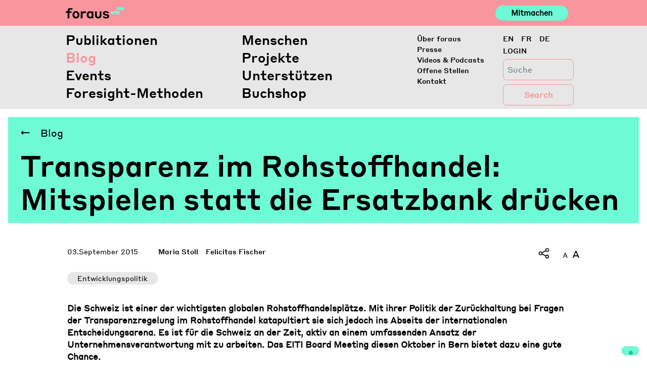

--- FILE ---
content_type: text/html; charset=UTF-8
request_url: https://foraus.ch/posts/transparenz-im-rohstoffhandel-mitspielen-statt-die-ersatzbank-druecken/
body_size: 17077
content:
<!DOCTYPE html>
<html lang="de-DE">

<head>
    <script type="text/javascript">
        var _iub = _iub || [];
        _iub.csConfiguration = { "askConsentAtCookiePolicyUpdate": true, "enableFadp": true, "enableLgpd": true, "enableUspr": true, "fadpApplies": true, "floatingPreferencesButtonDisplay": "bottom-right", "lang": "en-GB", "perPurposeConsent": true, "siteId": 2415720, "usprApplies": true, "whitelabel": false, "cookiePolicyId": 17996742, "banner": { "acceptButtonCaptionColor": "#FFFFFF", "acceptButtonColor": "#0073CE", "acceptButtonDisplay": true, "backgroundColor": "#FFFFFF", "closeButtonDisplay": false, "customizeButtonCaptionColor": "#4D4D4D", "customizeButtonColor": "#DADADA", "customizeButtonDisplay": true, "explicitWithdrawal": true, "listPurposes": true, "position": "float-top-center", "rejectButtonCaptionColor": "#FFFFFF", "rejectButtonColor": "#0073CE", "rejectButtonDisplay": true, "showTitle": false, "textColor": "#000000" } };
    </script>
    <script type="text/javascript" src="https://cs.iubenda.com/autoblocking/2415720.js"></script>
    <script type="text/javascript" src="//cdn.iubenda.com/cs/gpp/stub.js"></script>
    <script type="text/javascript" src="//cdn.iubenda.com/cs/iubenda_cs.js" charset="UTF-8" async></script>
    <meta http-equiv="content-type" content="text/html; charset=utf-8">
    <meta name="viewport" content="width=device-width, initial-scale=1">
    <meta http-equiv="X-UA-Compatible" content="IE=edge">
    <link rel="profile" href="http://gmpg.org/xfn/11">
    <link rel="pingback" href="https://foraus.ch/xmlrpc.php">


    <title>Transparenz im Rohstoffhandel: Mitspielen statt die Ersatzbank drücken &#8211; Foraus</title>
<meta name='robots' content='max-image-preview:large' />
<link rel="alternate" hreflang="en" href="https://foraus.ch/en/posts/transparenz-im-rohstoffhandel-mitspielen-statt-die-ersatzbank-druecken/" />
<link rel="alternate" hreflang="fr" href="https://foraus.ch/fr/posts/transparenz-im-rohstoffhandel-mitspielen-statt-die-ersatzbank-druecken/" />
<link rel="alternate" hreflang="de" href="https://foraus.ch/posts/transparenz-im-rohstoffhandel-mitspielen-statt-die-ersatzbank-druecken/" />
<link rel="alternate" hreflang="x-default" href="https://foraus.ch/posts/transparenz-im-rohstoffhandel-mitspielen-statt-die-ersatzbank-druecken/" />
<!-- Google tag (gtag.js) consent mode dataLayer added by Site Kit -->
<script type="text/javascript" id="google_gtagjs-js-consent-mode-data-layer">
/* <![CDATA[ */
window.dataLayer = window.dataLayer || [];function gtag(){dataLayer.push(arguments);}
gtag('consent', 'default', {"ad_personalization":"denied","ad_storage":"denied","ad_user_data":"denied","analytics_storage":"denied","functionality_storage":"denied","security_storage":"denied","personalization_storage":"denied","region":["AT","BE","BG","CH","CY","CZ","DE","DK","EE","ES","FI","FR","GB","GR","HR","HU","IE","IS","IT","LI","LT","LU","LV","MT","NL","NO","PL","PT","RO","SE","SI","SK"],"wait_for_update":500});
window._googlesitekitConsentCategoryMap = {"statistics":["analytics_storage"],"marketing":["ad_storage","ad_user_data","ad_personalization"],"functional":["functionality_storage","security_storage"],"preferences":["personalization_storage"]};
window._googlesitekitConsents = {"ad_personalization":"denied","ad_storage":"denied","ad_user_data":"denied","analytics_storage":"denied","functionality_storage":"denied","security_storage":"denied","personalization_storage":"denied","region":["AT","BE","BG","CH","CY","CZ","DE","DK","EE","ES","FI","FR","GB","GR","HR","HU","IE","IS","IT","LI","LT","LU","LV","MT","NL","NO","PL","PT","RO","SE","SI","SK"],"wait_for_update":500};
/* ]]> */
</script>
<!-- End Google tag (gtag.js) consent mode dataLayer added by Site Kit -->

<script>
dataLayer = [{"title":"Transparenz im Rohstoffhandel: Mitspielen statt die Ersatzbank dr\u00fccken","author":"office","wordcount":0,"logged_in":"false","page_id":16909,"post_date":"2015-09-03 00:00:00","post_type":"posts"}];
</script>
<!-- Google Tag Manager -->
<script>(function(w,d,s,l,i){w[l]=w[l]||[];w[l].push({'gtm.start':
new Date().getTime(),event:'gtm.js'});var f=d.getElementsByTagName(s)[0],
j=d.createElement(s),dl=l!='dataLayer'?'&l='+l:'';j.async=true;j.src=
'https://www.googletagmanager.com/gtm.js?id='+i+dl;f.parentNode.insertBefore(j,f);
})(window,document,'script','dataLayer','GTM-PGNLHXC');</script>
<!-- End Google Tag Manager --><meta http-equiv="x-dns-prefetch-control" content="on">
<link href="https://app.ecwid.com" rel="preconnect" crossorigin />
<link href="https://ecomm.events" rel="preconnect" crossorigin />
<link href="https://d1q3axnfhmyveb.cloudfront.net" rel="preconnect" crossorigin />
<link href="https://dqzrr9k4bjpzk.cloudfront.net" rel="preconnect" crossorigin />
<link href="https://d1oxsl77a1kjht.cloudfront.net" rel="preconnect" crossorigin>
<link rel='dns-prefetch' href='//foraus.ch' />
<link rel='dns-prefetch' href='//cdn.iubenda.com' />
<link rel='dns-prefetch' href='//maps.googleapis.com' />
<link rel='dns-prefetch' href='//www.googletagmanager.com' />
<link rel='dns-prefetch' href='//use.fontawesome.com' />
<link rel="alternate" type="application/rss+xml" title="Foraus &raquo; Feed" href="https://foraus.ch/feed/" />
<link rel="alternate" type="application/rss+xml" title="Foraus &raquo; Kommentar-Feed" href="https://foraus.ch/comments/feed/" />
<script type="text/javascript">
/* <![CDATA[ */
window._wpemojiSettings = {"baseUrl":"https:\/\/s.w.org\/images\/core\/emoji\/14.0.0\/72x72\/","ext":".png","svgUrl":"https:\/\/s.w.org\/images\/core\/emoji\/14.0.0\/svg\/","svgExt":".svg","source":{"concatemoji":"https:\/\/foraus.ch\/wp-includes\/js\/wp-emoji-release.min.js?ver=6.4.7"}};
/*! This file is auto-generated */
!function(i,n){var o,s,e;function c(e){try{var t={supportTests:e,timestamp:(new Date).valueOf()};sessionStorage.setItem(o,JSON.stringify(t))}catch(e){}}function p(e,t,n){e.clearRect(0,0,e.canvas.width,e.canvas.height),e.fillText(t,0,0);var t=new Uint32Array(e.getImageData(0,0,e.canvas.width,e.canvas.height).data),r=(e.clearRect(0,0,e.canvas.width,e.canvas.height),e.fillText(n,0,0),new Uint32Array(e.getImageData(0,0,e.canvas.width,e.canvas.height).data));return t.every(function(e,t){return e===r[t]})}function u(e,t,n){switch(t){case"flag":return n(e,"\ud83c\udff3\ufe0f\u200d\u26a7\ufe0f","\ud83c\udff3\ufe0f\u200b\u26a7\ufe0f")?!1:!n(e,"\ud83c\uddfa\ud83c\uddf3","\ud83c\uddfa\u200b\ud83c\uddf3")&&!n(e,"\ud83c\udff4\udb40\udc67\udb40\udc62\udb40\udc65\udb40\udc6e\udb40\udc67\udb40\udc7f","\ud83c\udff4\u200b\udb40\udc67\u200b\udb40\udc62\u200b\udb40\udc65\u200b\udb40\udc6e\u200b\udb40\udc67\u200b\udb40\udc7f");case"emoji":return!n(e,"\ud83e\udef1\ud83c\udffb\u200d\ud83e\udef2\ud83c\udfff","\ud83e\udef1\ud83c\udffb\u200b\ud83e\udef2\ud83c\udfff")}return!1}function f(e,t,n){var r="undefined"!=typeof WorkerGlobalScope&&self instanceof WorkerGlobalScope?new OffscreenCanvas(300,150):i.createElement("canvas"),a=r.getContext("2d",{willReadFrequently:!0}),o=(a.textBaseline="top",a.font="600 32px Arial",{});return e.forEach(function(e){o[e]=t(a,e,n)}),o}function t(e){var t=i.createElement("script");t.src=e,t.defer=!0,i.head.appendChild(t)}"undefined"!=typeof Promise&&(o="wpEmojiSettingsSupports",s=["flag","emoji"],n.supports={everything:!0,everythingExceptFlag:!0},e=new Promise(function(e){i.addEventListener("DOMContentLoaded",e,{once:!0})}),new Promise(function(t){var n=function(){try{var e=JSON.parse(sessionStorage.getItem(o));if("object"==typeof e&&"number"==typeof e.timestamp&&(new Date).valueOf()<e.timestamp+604800&&"object"==typeof e.supportTests)return e.supportTests}catch(e){}return null}();if(!n){if("undefined"!=typeof Worker&&"undefined"!=typeof OffscreenCanvas&&"undefined"!=typeof URL&&URL.createObjectURL&&"undefined"!=typeof Blob)try{var e="postMessage("+f.toString()+"("+[JSON.stringify(s),u.toString(),p.toString()].join(",")+"));",r=new Blob([e],{type:"text/javascript"}),a=new Worker(URL.createObjectURL(r),{name:"wpTestEmojiSupports"});return void(a.onmessage=function(e){c(n=e.data),a.terminate(),t(n)})}catch(e){}c(n=f(s,u,p))}t(n)}).then(function(e){for(var t in e)n.supports[t]=e[t],n.supports.everything=n.supports.everything&&n.supports[t],"flag"!==t&&(n.supports.everythingExceptFlag=n.supports.everythingExceptFlag&&n.supports[t]);n.supports.everythingExceptFlag=n.supports.everythingExceptFlag&&!n.supports.flag,n.DOMReady=!1,n.readyCallback=function(){n.DOMReady=!0}}).then(function(){return e}).then(function(){var e;n.supports.everything||(n.readyCallback(),(e=n.source||{}).concatemoji?t(e.concatemoji):e.wpemoji&&e.twemoji&&(t(e.twemoji),t(e.wpemoji)))}))}((window,document),window._wpemojiSettings);
/* ]]> */
</script>
<link rel='stylesheet' id='flick-css' href='https://foraus.ch/wp-content/plugins/mailchimp/assets/css/flick/flick.css?ver=1.7.0' type='text/css' media='all' />
<link rel='stylesheet' id='mailchimp_sf_main_css-css' href='https://foraus.ch/?mcsf_action=main_css&#038;ver=1.7.0' type='text/css' media='all' />
<style id='wp-emoji-styles-inline-css' type='text/css'>

	img.wp-smiley, img.emoji {
		display: inline !important;
		border: none !important;
		box-shadow: none !important;
		height: 1em !important;
		width: 1em !important;
		margin: 0 0.07em !important;
		vertical-align: -0.1em !important;
		background: none !important;
		padding: 0 !important;
	}
</style>
<link rel='stylesheet' id='wp-block-library-css' href='https://foraus.ch/wp-includes/css/dist/block-library/style.min.css?ver=6.4.7' type='text/css' media='all' />
<link rel='stylesheet' id='wpea-wp-events-block-style2-css' href='https://foraus.ch/wp-content/plugins/wp-event-aggregator/assets/css/grid-style2.css?ver=1.8.6' type='text/css' media='all' />
<style id='classic-theme-styles-inline-css' type='text/css'>
/*! This file is auto-generated */
.wp-block-button__link{color:#fff;background-color:#32373c;border-radius:9999px;box-shadow:none;text-decoration:none;padding:calc(.667em + 2px) calc(1.333em + 2px);font-size:1.125em}.wp-block-file__button{background:#32373c;color:#fff;text-decoration:none}
</style>
<style id='global-styles-inline-css' type='text/css'>
body{--wp--preset--color--black: #000000;--wp--preset--color--cyan-bluish-gray: #abb8c3;--wp--preset--color--white: #ffffff;--wp--preset--color--pale-pink: #f78da7;--wp--preset--color--vivid-red: #cf2e2e;--wp--preset--color--luminous-vivid-orange: #ff6900;--wp--preset--color--luminous-vivid-amber: #fcb900;--wp--preset--color--light-green-cyan: #7bdcb5;--wp--preset--color--vivid-green-cyan: #00d084;--wp--preset--color--pale-cyan-blue: #8ed1fc;--wp--preset--color--vivid-cyan-blue: #0693e3;--wp--preset--color--vivid-purple: #9b51e0;--wp--preset--gradient--vivid-cyan-blue-to-vivid-purple: linear-gradient(135deg,rgba(6,147,227,1) 0%,rgb(155,81,224) 100%);--wp--preset--gradient--light-green-cyan-to-vivid-green-cyan: linear-gradient(135deg,rgb(122,220,180) 0%,rgb(0,208,130) 100%);--wp--preset--gradient--luminous-vivid-amber-to-luminous-vivid-orange: linear-gradient(135deg,rgba(252,185,0,1) 0%,rgba(255,105,0,1) 100%);--wp--preset--gradient--luminous-vivid-orange-to-vivid-red: linear-gradient(135deg,rgba(255,105,0,1) 0%,rgb(207,46,46) 100%);--wp--preset--gradient--very-light-gray-to-cyan-bluish-gray: linear-gradient(135deg,rgb(238,238,238) 0%,rgb(169,184,195) 100%);--wp--preset--gradient--cool-to-warm-spectrum: linear-gradient(135deg,rgb(74,234,220) 0%,rgb(151,120,209) 20%,rgb(207,42,186) 40%,rgb(238,44,130) 60%,rgb(251,105,98) 80%,rgb(254,248,76) 100%);--wp--preset--gradient--blush-light-purple: linear-gradient(135deg,rgb(255,206,236) 0%,rgb(152,150,240) 100%);--wp--preset--gradient--blush-bordeaux: linear-gradient(135deg,rgb(254,205,165) 0%,rgb(254,45,45) 50%,rgb(107,0,62) 100%);--wp--preset--gradient--luminous-dusk: linear-gradient(135deg,rgb(255,203,112) 0%,rgb(199,81,192) 50%,rgb(65,88,208) 100%);--wp--preset--gradient--pale-ocean: linear-gradient(135deg,rgb(255,245,203) 0%,rgb(182,227,212) 50%,rgb(51,167,181) 100%);--wp--preset--gradient--electric-grass: linear-gradient(135deg,rgb(202,248,128) 0%,rgb(113,206,126) 100%);--wp--preset--gradient--midnight: linear-gradient(135deg,rgb(2,3,129) 0%,rgb(40,116,252) 100%);--wp--preset--font-size--small: 13px;--wp--preset--font-size--medium: 20px;--wp--preset--font-size--large: 36px;--wp--preset--font-size--x-large: 42px;--wp--preset--spacing--20: 0.44rem;--wp--preset--spacing--30: 0.67rem;--wp--preset--spacing--40: 1rem;--wp--preset--spacing--50: 1.5rem;--wp--preset--spacing--60: 2.25rem;--wp--preset--spacing--70: 3.38rem;--wp--preset--spacing--80: 5.06rem;--wp--preset--shadow--natural: 6px 6px 9px rgba(0, 0, 0, 0.2);--wp--preset--shadow--deep: 12px 12px 50px rgba(0, 0, 0, 0.4);--wp--preset--shadow--sharp: 6px 6px 0px rgba(0, 0, 0, 0.2);--wp--preset--shadow--outlined: 6px 6px 0px -3px rgba(255, 255, 255, 1), 6px 6px rgba(0, 0, 0, 1);--wp--preset--shadow--crisp: 6px 6px 0px rgba(0, 0, 0, 1);}:where(.is-layout-flex){gap: 0.5em;}:where(.is-layout-grid){gap: 0.5em;}body .is-layout-flow > .alignleft{float: left;margin-inline-start: 0;margin-inline-end: 2em;}body .is-layout-flow > .alignright{float: right;margin-inline-start: 2em;margin-inline-end: 0;}body .is-layout-flow > .aligncenter{margin-left: auto !important;margin-right: auto !important;}body .is-layout-constrained > .alignleft{float: left;margin-inline-start: 0;margin-inline-end: 2em;}body .is-layout-constrained > .alignright{float: right;margin-inline-start: 2em;margin-inline-end: 0;}body .is-layout-constrained > .aligncenter{margin-left: auto !important;margin-right: auto !important;}body .is-layout-constrained > :where(:not(.alignleft):not(.alignright):not(.alignfull)){max-width: var(--wp--style--global--content-size);margin-left: auto !important;margin-right: auto !important;}body .is-layout-constrained > .alignwide{max-width: var(--wp--style--global--wide-size);}body .is-layout-flex{display: flex;}body .is-layout-flex{flex-wrap: wrap;align-items: center;}body .is-layout-flex > *{margin: 0;}body .is-layout-grid{display: grid;}body .is-layout-grid > *{margin: 0;}:where(.wp-block-columns.is-layout-flex){gap: 2em;}:where(.wp-block-columns.is-layout-grid){gap: 2em;}:where(.wp-block-post-template.is-layout-flex){gap: 1.25em;}:where(.wp-block-post-template.is-layout-grid){gap: 1.25em;}.has-black-color{color: var(--wp--preset--color--black) !important;}.has-cyan-bluish-gray-color{color: var(--wp--preset--color--cyan-bluish-gray) !important;}.has-white-color{color: var(--wp--preset--color--white) !important;}.has-pale-pink-color{color: var(--wp--preset--color--pale-pink) !important;}.has-vivid-red-color{color: var(--wp--preset--color--vivid-red) !important;}.has-luminous-vivid-orange-color{color: var(--wp--preset--color--luminous-vivid-orange) !important;}.has-luminous-vivid-amber-color{color: var(--wp--preset--color--luminous-vivid-amber) !important;}.has-light-green-cyan-color{color: var(--wp--preset--color--light-green-cyan) !important;}.has-vivid-green-cyan-color{color: var(--wp--preset--color--vivid-green-cyan) !important;}.has-pale-cyan-blue-color{color: var(--wp--preset--color--pale-cyan-blue) !important;}.has-vivid-cyan-blue-color{color: var(--wp--preset--color--vivid-cyan-blue) !important;}.has-vivid-purple-color{color: var(--wp--preset--color--vivid-purple) !important;}.has-black-background-color{background-color: var(--wp--preset--color--black) !important;}.has-cyan-bluish-gray-background-color{background-color: var(--wp--preset--color--cyan-bluish-gray) !important;}.has-white-background-color{background-color: var(--wp--preset--color--white) !important;}.has-pale-pink-background-color{background-color: var(--wp--preset--color--pale-pink) !important;}.has-vivid-red-background-color{background-color: var(--wp--preset--color--vivid-red) !important;}.has-luminous-vivid-orange-background-color{background-color: var(--wp--preset--color--luminous-vivid-orange) !important;}.has-luminous-vivid-amber-background-color{background-color: var(--wp--preset--color--luminous-vivid-amber) !important;}.has-light-green-cyan-background-color{background-color: var(--wp--preset--color--light-green-cyan) !important;}.has-vivid-green-cyan-background-color{background-color: var(--wp--preset--color--vivid-green-cyan) !important;}.has-pale-cyan-blue-background-color{background-color: var(--wp--preset--color--pale-cyan-blue) !important;}.has-vivid-cyan-blue-background-color{background-color: var(--wp--preset--color--vivid-cyan-blue) !important;}.has-vivid-purple-background-color{background-color: var(--wp--preset--color--vivid-purple) !important;}.has-black-border-color{border-color: var(--wp--preset--color--black) !important;}.has-cyan-bluish-gray-border-color{border-color: var(--wp--preset--color--cyan-bluish-gray) !important;}.has-white-border-color{border-color: var(--wp--preset--color--white) !important;}.has-pale-pink-border-color{border-color: var(--wp--preset--color--pale-pink) !important;}.has-vivid-red-border-color{border-color: var(--wp--preset--color--vivid-red) !important;}.has-luminous-vivid-orange-border-color{border-color: var(--wp--preset--color--luminous-vivid-orange) !important;}.has-luminous-vivid-amber-border-color{border-color: var(--wp--preset--color--luminous-vivid-amber) !important;}.has-light-green-cyan-border-color{border-color: var(--wp--preset--color--light-green-cyan) !important;}.has-vivid-green-cyan-border-color{border-color: var(--wp--preset--color--vivid-green-cyan) !important;}.has-pale-cyan-blue-border-color{border-color: var(--wp--preset--color--pale-cyan-blue) !important;}.has-vivid-cyan-blue-border-color{border-color: var(--wp--preset--color--vivid-cyan-blue) !important;}.has-vivid-purple-border-color{border-color: var(--wp--preset--color--vivid-purple) !important;}.has-vivid-cyan-blue-to-vivid-purple-gradient-background{background: var(--wp--preset--gradient--vivid-cyan-blue-to-vivid-purple) !important;}.has-light-green-cyan-to-vivid-green-cyan-gradient-background{background: var(--wp--preset--gradient--light-green-cyan-to-vivid-green-cyan) !important;}.has-luminous-vivid-amber-to-luminous-vivid-orange-gradient-background{background: var(--wp--preset--gradient--luminous-vivid-amber-to-luminous-vivid-orange) !important;}.has-luminous-vivid-orange-to-vivid-red-gradient-background{background: var(--wp--preset--gradient--luminous-vivid-orange-to-vivid-red) !important;}.has-very-light-gray-to-cyan-bluish-gray-gradient-background{background: var(--wp--preset--gradient--very-light-gray-to-cyan-bluish-gray) !important;}.has-cool-to-warm-spectrum-gradient-background{background: var(--wp--preset--gradient--cool-to-warm-spectrum) !important;}.has-blush-light-purple-gradient-background{background: var(--wp--preset--gradient--blush-light-purple) !important;}.has-blush-bordeaux-gradient-background{background: var(--wp--preset--gradient--blush-bordeaux) !important;}.has-luminous-dusk-gradient-background{background: var(--wp--preset--gradient--luminous-dusk) !important;}.has-pale-ocean-gradient-background{background: var(--wp--preset--gradient--pale-ocean) !important;}.has-electric-grass-gradient-background{background: var(--wp--preset--gradient--electric-grass) !important;}.has-midnight-gradient-background{background: var(--wp--preset--gradient--midnight) !important;}.has-small-font-size{font-size: var(--wp--preset--font-size--small) !important;}.has-medium-font-size{font-size: var(--wp--preset--font-size--medium) !important;}.has-large-font-size{font-size: var(--wp--preset--font-size--large) !important;}.has-x-large-font-size{font-size: var(--wp--preset--font-size--x-large) !important;}
.wp-block-navigation a:where(:not(.wp-element-button)){color: inherit;}
:where(.wp-block-post-template.is-layout-flex){gap: 1.25em;}:where(.wp-block-post-template.is-layout-grid){gap: 1.25em;}
:where(.wp-block-columns.is-layout-flex){gap: 2em;}:where(.wp-block-columns.is-layout-grid){gap: 2em;}
.wp-block-pullquote{font-size: 1.5em;line-height: 1.6;}
</style>
<link rel='stylesheet' id='ecwid-css-css' href='https://foraus.ch/wp-content/plugins/ecwid-shopping-cart/css/frontend.css?ver=7.0.5' type='text/css' media='all' />
<link rel='stylesheet' id='reactpress-css' href='https://foraus.ch/wp-content/plugins/reactpress/public/css/reactpress-public.css?ver=3.4.0' type='text/css' media='all' />
<link rel='stylesheet' id='font-awesome-css' href='https://foraus.ch/wp-content/plugins/wp-event-aggregator/assets/css/font-awesome.min.css?ver=1.8.6' type='text/css' media='all' />
<link rel='stylesheet' id='wp-event-aggregator-front-css' href='https://foraus.ch/wp-content/plugins/wp-event-aggregator/assets/css/wp-event-aggregator.css?ver=1.8.6' type='text/css' media='all' />
<link rel='stylesheet' id='wp-event-aggregator-front-style2-css' href='https://foraus.ch/wp-content/plugins/wp-event-aggregator/assets/css/grid-style2.css?ver=1.8.6' type='text/css' media='all' />
<link rel='stylesheet' id='wp-bootstrap-starter-bootstrap-css-css' href='https://foraus.ch/wp-content/themes/foraus/inc/assets/css/bootstrap.min.css?ver=6.4.7' type='text/css' media='all' />
<link rel='stylesheet' id='wp-slick-css-css' href='https://foraus.ch/wp-content/themes/foraus/inc/assets/css/slick.css?ver=6.4.7' type='text/css' media='all' />
<link rel='stylesheet' id='wp-slick-css-theme-css' href='https://foraus.ch/wp-content/themes/foraus/inc/assets/css/slick-theme.css?ver=6.4.7' type='text/css' media='all' />
<link rel='stylesheet' id='wp-plyr-css-css' href='https://foraus.ch/wp-content/themes/foraus/inc/assets/css/plyr.css?ver=6.4.7' type='text/css' media='all' />
<link rel='stylesheet' id='wp-datepicker-css-css' href='https://foraus.ch/wp-content/themes/foraus/inc/assets/css/datepicker.css?ver=6.4.7' type='text/css' media='all' />
<link rel='stylesheet' id='wp-bootstrap-pro-fontawesome-cdn-css' href='https://use.fontawesome.com/releases/v5.8.2/css/all.css?ver=6.4.7' type='text/css' media='all' />
<link rel='stylesheet' id='wp-bootstrap-starter-style-css' href='https://foraus.ch/wp-content/themes/foraus/style.css?ver=6.4.7' type='text/css' media='all' />
<link rel='stylesheet' id='foraus-css-css' href='https://foraus.ch/wp-content/themes/foraus/foraus.css?ver=1767434666' type='text/css' media='all' />
<script type="text/javascript" src="https://foraus.ch/wp-includes/js/jquery/jquery.min.js?ver=3.7.1" id="jquery-core-js"></script>
<script type="text/javascript" src="https://foraus.ch/wp-includes/js/jquery/jquery-migrate.min.js?ver=3.4.1" id="jquery-migrate-js"></script>

<script  type="text/javascript" class=" _iub_cs_skip" type="text/javascript" id="iubenda-head-inline-scripts-0">
/* <![CDATA[ */

var _iub = _iub || [];
_iub.csConfiguration = {"askConsentAtCookiePolicyUpdate":true,"enableFadp":true,"enableLgpd":true,"enableUspr":true,"fadpApplies":true,"floatingPreferencesButtonDisplay":"bottom-right","lang":"en-GB","perPurposeConsent":true,"siteId":2415720,"usprApplies":true,"whitelabel":false,"cookiePolicyId":17996742, "banner":{ "acceptButtonCaptionColor":"#FFFFFF","acceptButtonColor":"#0073CE","acceptButtonDisplay":true,"backgroundColor":"#FFFFFF","closeButtonDisplay":false,"customizeButtonCaptionColor":"#4D4D4D","customizeButtonColor":"#DADADA","customizeButtonDisplay":true,"explicitWithdrawal":true,"listPurposes":true,"position":"float-top-center","rejectButtonCaptionColor":"#FFFFFF","rejectButtonColor":"#0073CE","rejectButtonDisplay":true,"showTitle":false,"textColor":"#000000" }};
/* ]]> */
</script>
<script  type="text/javascript" class=" _iub_cs_skip" type="text/javascript" src="//cdn.iubenda.com/cs/gpp/stub.js?ver=3.12.5" id="iubenda-head-scripts-1-js"></script>
<script  type="text/javascript" charset="UTF-8" async="" class=" _iub_cs_skip" type="text/javascript" src="//cdn.iubenda.com/cs/iubenda_cs.js?ver=3.12.5" id="iubenda-head-scripts-2-js"></script>
<script type="text/javascript" src="https://foraus.ch/wp-content/themes/foraus/inc/assets/js/popper.min.js?ver=6.4.7" id="wp-bootstrap-starter-popper-js"></script>
<script type="text/javascript" src="https://foraus.ch/wp-content/themes/foraus/inc/assets/js/bootstrap.min.js?ver=6.4.7" id="wp-bootstrap-starter-bootstrapjs-js"></script>
<script type="text/javascript" src="https://foraus.ch/wp-content/themes/foraus/inc/assets/js/theme-script.min.js?ver=6.4.7" id="wp-bootstrap-starter-themejs-js"></script>
<script type="text/javascript" src="https://foraus.ch/wp-content/themes/foraus/inc/assets/js/skip-link-focus-fix.min.js?ver=20151215" id="wp-bootstrap-starter-skip-link-focus-fix-js"></script>
<script type="text/javascript" src="https://foraus.ch/wp-content/themes/foraus/inc/assets/js/slick.js?ver=6.4.7" id="wp-slick-js-js"></script>
<script type="text/javascript" src="https://foraus.ch/wp-content/themes/foraus/inc/assets/js/en.min.js?ver=6.4.7" id="wp-datepicker-en-js-js"></script>
<script type="text/javascript" src="https://foraus.ch/wp-content/themes/foraus/inc/assets/js/datepicker.js?ver=6.4.7" id="wp-datepicker-js-js"></script>
<script type="text/javascript" src="https://foraus.ch/wp-content/themes/foraus/inc/assets/js/velocity.min.js?ver=6.4.7" id="wp-velocity-js-js"></script>
<script type="text/javascript" src="https://foraus.ch/wp-content/themes/foraus/inc/assets/js/plyr.min.js?ver=6.4.7" id="wp-plyr-js-js"></script>
<script type="text/javascript" src="https://foraus.ch/wp-content/themes/foraus/inc/assets/js/jquery.fontsizer.min.js?ver=6.4.7" id="wp-fontsizer-js"></script>
<script type="text/javascript" src="https://maps.googleapis.com/maps/api/js?key=AIzaSyCRqdS7klOdl4aZr4vcGvCIRSH67JXOlks&amp;ver=6.4.7" id="wp-google-maps-js"></script>
<!--[if lt IE 9]>
<script type="text/javascript" src="https://foraus.ch/wp-content/themes/foraus/inc/assets/js/html5.js?ver=3.7.0" id="html5hiv-js"></script>
<![endif]-->

<!-- Google Tag (gtac.js) durch Site-Kit hinzugefügt -->
<!-- Von Site Kit hinzugefügtes Google-Analytics-Snippet -->
<script type="text/javascript" src="https://www.googletagmanager.com/gtag/js?id=GT-PLTR27M" id="google_gtagjs-js" async></script>
<script type="text/javascript" id="google_gtagjs-js-after">
/* <![CDATA[ */
window.dataLayer = window.dataLayer || [];function gtag(){dataLayer.push(arguments);}
gtag("set","linker",{"domains":["foraus.ch"]});
gtag("js", new Date());
gtag("set", "developer_id.dZTNiMT", true);
gtag("config", "GT-PLTR27M");
/* ]]> */
</script>
<script type="text/javascript" src="https://foraus.ch/wp-content/plugins/reactpress/public/js/reactpress-public.js?ver=3.4.0" id="reactpress-js"></script>
<link rel="https://api.w.org/" href="https://foraus.ch/wp-json/" /><link rel="EditURI" type="application/rsd+xml" title="RSD" href="https://foraus.ch/xmlrpc.php?rsd" />
<meta name="generator" content="WordPress 6.4.7" />
<link rel="canonical" href="https://foraus.ch/posts/transparenz-im-rohstoffhandel-mitspielen-statt-die-ersatzbank-druecken/" />
<link rel='shortlink' href='https://foraus.ch/?p=16909' />
<link rel="alternate" type="application/json+oembed" href="https://foraus.ch/wp-json/oembed/1.0/embed?url=https%3A%2F%2Fforaus.ch%2Fposts%2Ftransparenz-im-rohstoffhandel-mitspielen-statt-die-ersatzbank-druecken%2F" />
<link rel="alternate" type="text/xml+oembed" href="https://foraus.ch/wp-json/oembed/1.0/embed?url=https%3A%2F%2Fforaus.ch%2Fposts%2Ftransparenz-im-rohstoffhandel-mitspielen-statt-die-ersatzbank-druecken%2F&#038;format=xml" />
<meta name="generator" content="WPML ver:4.8.6 stt:1,4,3;" />
<script data-cfasync="false" data-no-optimize="1" type="text/javascript">
window.ec = window.ec || Object()
window.ec.config = window.ec.config || Object();
window.ec.config.enable_canonical_urls = true;

</script>
<meta name="generator" content="Site Kit by Google 1.168.0" /><script type="text/javascript">
	jQuery(function($) {
		$('.date-pick').each(function() {
			var format = $(this).data('format') || 'mm/dd/yyyy';
			format = format.replace(/yyyy/i, 'yy');
			$(this).datepicker({
				autoFocusNextInput: true,
				constrainInput: false,
				changeMonth: true,
				changeYear: true,
				beforeShow: function(input, inst) { $('#ui-datepicker-div').addClass('show'); },
				dateFormat: format.toLowerCase(),
			});
		});
		d = new Date();
		$('.birthdate-pick').each(function() {
			var format = $(this).data('format') || 'mm/dd';
			format = format.replace(/yyyy/i, 'yy');
			$(this).datepicker({
				autoFocusNextInput: true,
				constrainInput: false,
				changeMonth: true,
				changeYear: false,
				minDate: new Date(d.getFullYear(), 1-1, 1),
				maxDate: new Date(d.getFullYear(), 12-1, 31),
				beforeShow: function(input, inst) { $('#ui-datepicker-div').removeClass('show'); },
				dateFormat: format.toLowerCase(),
			});

		});

	});
</script>
		<script type="text/javascript">
				(function(c,l,a,r,i,t,y){
					c[a]=c[a]||function(){(c[a].q=c[a].q||[]).push(arguments)};t=l.createElement(r);t.async=1;
					t.src="https://www.clarity.ms/tag/"+i+"?ref=wordpress";y=l.getElementsByTagName(r)[0];y.parentNode.insertBefore(t,y);
				})(window, document, "clarity", "script", "ocwj4encfp");
		</script>
		<link rel="icon" type="image/png" href="/wp-content/uploads/fbrfg/favicon-96x96.png" sizes="96x96" />
<link rel="icon" type="image/svg+xml" href="/wp-content/uploads/fbrfg/favicon.svg" />
<link rel="shortcut icon" href="/wp-content/uploads/fbrfg/favicon.ico" />
<link rel="apple-touch-icon" sizes="180x180" href="/wp-content/uploads/fbrfg/apple-touch-icon.png" />
<link rel="manifest" href="/wp-content/uploads/fbrfg/site.webmanifest" />    <style type="text/css">
        #page-sub-header { background: #fff; }
    </style>
    <style type="text/css">.recentcomments a{display:inline !important;padding:0 !important;margin:0 !important;}</style>      <meta name="onesignal" content="wordpress-plugin"/>
            <script>

      window.OneSignalDeferred = window.OneSignalDeferred || [];

      OneSignalDeferred.push(function(OneSignal) {
        var oneSignal_options = {};
        window._oneSignalInitOptions = oneSignal_options;

        oneSignal_options['serviceWorkerParam'] = { scope: '/' };
oneSignal_options['serviceWorkerPath'] = 'OneSignalSDKWorker.js.php';

        OneSignal.Notifications.setDefaultUrl("https://foraus.ch");

        oneSignal_options['wordpress'] = true;
oneSignal_options['appId'] = '5768c77c-852e-4ab2-a4fe-2fbd03b6fc7f';
oneSignal_options['allowLocalhostAsSecureOrigin'] = true;
oneSignal_options['welcomeNotification'] = { };
oneSignal_options['welcomeNotification']['title'] = "";
oneSignal_options['welcomeNotification']['message'] = "";
oneSignal_options['path'] = "https://foraus.ch/wp-content/plugins/onesignal-free-web-push-notifications/sdk_files/";
oneSignal_options['promptOptions'] = { };
oneSignal_options['promptOptions']['actionMessage'] = "Stay updated with our blog post and publications notifications!";
oneSignal_options['promptOptions']['acceptButtonText'] = "Yes!";
oneSignal_options['promptOptions']['cancelButtonText'] = "No thanks";
oneSignal_options['promptOptions']['siteName'] = "http://34.65.158.36/";
              OneSignal.init(window._oneSignalInitOptions);
              OneSignal.Slidedown.promptPush()      });

      function documentInitOneSignal() {
        var oneSignal_elements = document.getElementsByClassName("OneSignal-prompt");

        var oneSignalLinkClickHandler = function(event) { OneSignal.Notifications.requestPermission(); event.preventDefault(); };        for(var i = 0; i < oneSignal_elements.length; i++)
          oneSignal_elements[i].addEventListener('click', oneSignalLinkClickHandler, false);
      }

      if (document.readyState === 'complete') {
           documentInitOneSignal();
      }
      else {
           window.addEventListener("load", function(event){
               documentInitOneSignal();
          });
      }
    </script>

</head>

<body class="posts-template-default single single-posts postid-16909">

            <div class="homepage-animation first-time">
        
            <div class="animation-bubble-container">
                <div class="animation-bubble">
                    <p class="chat-text">Welcome! We are foraus.</p>
                </div>
            </div>
        </div>

        <div id="page" class="site">
            <a class="skip-link screen-reader-text"
                href="#content">Skip to content</a>

            <div class="scroll-to-top-mobile">
                <a href="#" class="scrollUpButton">
                    <img class="svg"
                        src="https://foraus.ch/wp-content/themes/foraus/inc/assets/img/Arrow-top-24px.svg"
                        data-no-lazy="1">
                    <p>Back to top</p>
                </a>
            </div>

                            <header id="masthead"
                    class="site-header navigation-large navbar-static-top navbar-light"
                    role="banner">

                    <!-- PREHEADER -->
                    <div class="preheaderbox">

                        <div class="preheaderbox-container">

                            <div class="navbar-brand">
                                <a class="site-title" href="https://foraus.ch/">

                                    <div class="foraus-name">

                                                                                                                            <img class="svg" src="https://foraus.ch/wp-content/uploads/2019/11/foraus-logo-new-2019.svg"
                                                alt="" data-no-lazy="1" />
                                        
                                    </div>


                                    <div id="small-logo" class="hide">
                                        <img id="small-logo-img"
                                            src="/wp-content/themes/foraus/inc/assets/img/foraus_Logo_small_web_med.png"
                                            alt="foraus logo">
                                    </div>

                                    <!-- <div class="second-logo-line"></div> -->

                                    <div class="logo-line">
                                        <div class="chat-dots">
                                            <span class="first-dot"></span>
                                            <span class="second-dot"></span>
                                            <span class="third-dot"></span>
                                        </div>
                                        <p class="chat-text">Welcome! We are foraus.</p>
                                    </div>

                                </a>

                                <!-- <img style="height: 18px;" src="http://35.246.206.64/wp-content/uploads/2019/08/foraus_Logo_POS_RGB.svg"> -->

                            </div>

                            <div class="participate-container">



                                

                                                                    <a class="participate-button" href="https://foraus.ch/mitmachen/">
                                        Mitmachen
                                    </a>

                                
                            </div>

                        </div>

                    </div>

                    <!-- HEADER -->
                    <div class="headerbox container">

                        <div class="headerbox-container">

                            <button class="mobile-menu-button" type="button" data-toggle="collapse"
                                data-target="#mobile-navigation" aria-expanded="false" aria-controls="mobile-navigation">
                                <p class="menu-string">Menu</p>
                                <!-- <p class="close-string">Close</p> -->
                                <img class="close-string svg"
                                    src="https://foraus.ch/wp-content/themes/foraus/inc/assets/img/Clear-28px.svg"
                                    data-no-lazy="1">
                            </button>

                            <nav class="navbar navbar-expand-sm row collapse" id="mobile-navigation">

                                <!-- <button class="navbar-toggler" type="button" data-toggle="collapse" data-target="#main-nav" aria-controls="" aria-expanded="false" aria-label="Toggle navigation">
                            <span class="navbar-toggler-icon"></span>
                        </button> -->

                                <div class="menu-primary col-md-8 col-sm-12">
                                    <div id="main-nav" class="justify-content-end"><ul id="menu-foraus-primary-de" class="navbar-nav"><li itemscope="itemscope" itemtype="https://www.schema.org/SiteNavigationElement" id="menu-item-7242" class="menu-item menu-item-type-post_type menu-item-object-page menu-item-7242 nav-item"><a title="Publikationen" href="https://foraus.ch/publikationen/" class="nav-link">Publikationen</a></li>
<li itemscope="itemscope" itemtype="https://www.schema.org/SiteNavigationElement" id="menu-item-7237" class="menu-item menu-item-type-post_type menu-item-object-page menu-item-7237 nav-item"><a title="Blog" href="https://foraus.ch/blog/" class="nav-link">Blog</a></li>
<li itemscope="itemscope" itemtype="https://www.schema.org/SiteNavigationElement" id="menu-item-7238" class="menu-item menu-item-type-post_type menu-item-object-page menu-item-7238 nav-item"><a title="Events" href="https://foraus.ch/events/" class="nav-link">Events</a></li>
<li itemscope="itemscope" itemtype="https://www.schema.org/SiteNavigationElement" id="menu-item-59869" class="menu-item menu-item-type-post_type menu-item-object-page menu-item-59869 nav-item"><a title="Foresight-Methoden" href="https://foraus.ch/foresight-methoden/" class="nav-link">Foresight-Methoden</a></li>
<li itemscope="itemscope" itemtype="https://www.schema.org/SiteNavigationElement" id="menu-item-7239" class="menu-item menu-item-type-post_type menu-item-object-page menu-item-7239 nav-item"><a title="Menschen" href="https://foraus.ch/menschen/" class="nav-link">Menschen</a></li>
<li itemscope="itemscope" itemtype="https://www.schema.org/SiteNavigationElement" id="menu-item-7241" class="menu-item menu-item-type-post_type menu-item-object-page menu-item-7241 nav-item"><a title="Projekte" href="https://foraus.ch/projekte/" class="nav-link">Projekte</a></li>
<li itemscope="itemscope" itemtype="https://www.schema.org/SiteNavigationElement" id="menu-item-43317" class="menu-item menu-item-type-post_type menu-item-object-page menu-item-43317 nav-item"><a title="Unterstützen" href="https://foraus.ch/unterstuetzen/" class="nav-link">Unterstützen</a></li>
<li itemscope="itemscope" itemtype="https://www.schema.org/SiteNavigationElement" id="menu-item-59295" class="menu-item menu-item-type-post_type menu-item-object-page menu-item-59295 nav-item"><a title="Buchshop" href="https://foraus.ch/buchshop/" class="nav-link">Buchshop</a></li>
</ul></div>                                </div>

                                <div class="menu-secondary col-md-2 col-sm-6">
                                    <div id="main-nav" class="justify-content-end"><ul id="menu-foraus-secondary-de" class="navbar-nav"><li itemscope="itemscope" itemtype="https://www.schema.org/SiteNavigationElement" id="menu-item-7246" class="menu-item menu-item-type-post_type menu-item-object-page menu-item-7246 nav-item"><a title="Über foraus" href="https://foraus.ch/ueber-uns/" class="nav-link">Über foraus</a></li>
<li itemscope="itemscope" itemtype="https://www.schema.org/SiteNavigationElement" id="menu-item-7244" class="menu-item menu-item-type-post_type menu-item-object-page menu-item-7244 nav-item"><a title="Presse" href="https://foraus.ch/media/" class="nav-link">Presse</a></li>
<li itemscope="itemscope" itemtype="https://www.schema.org/SiteNavigationElement" id="menu-item-17843" class="menu-item menu-item-type-post_type menu-item-object-page menu-item-17843 nav-item"><a title="Videos &amp; Podcasts" href="https://foraus.ch/videos/" class="nav-link">Videos &#038; Podcasts</a></li>
<li itemscope="itemscope" itemtype="https://www.schema.org/SiteNavigationElement" id="menu-item-7245" class="menu-item menu-item-type-post_type menu-item-object-page menu-item-7245 nav-item"><a title="Offene Stellen" href="https://foraus.ch/offene-stellen/" class="nav-link">Offene Stellen</a></li>
<li itemscope="itemscope" itemtype="https://www.schema.org/SiteNavigationElement" id="menu-item-7243" class="menu-item menu-item-type-post_type menu-item-object-page menu-item-7243 nav-item"><a title="Kontakt" href="https://foraus.ch/kontakt/" class="nav-link">Kontakt</a></li>
</ul></div>                                </div>

                                <div class="login-language col-md-2 col-sm-6">

                                    <div class="language-switcher">
                                        <p><li class="menu-item current"><a href="https://foraus.ch/en/posts/transparenz-im-rohstoffhandel-mitspielen-statt-die-ersatzbank-druecken/">EN</a> <span class="slash"></span> </li><li class="menu-item current"><a href="https://foraus.ch/fr/posts/transparenz-im-rohstoffhandel-mitspielen-statt-die-ersatzbank-druecken/">FR</a></li><li class="menu-item not-current"><a href="https://foraus.ch/posts/transparenz-im-rohstoffhandel-mitspielen-statt-die-ersatzbank-druecken/">DE</a></li></p>
                                    </div>

                                    <div class="login-button">
                                                                                    <a href="https://foraus.ch/login/">
                                                                                                <p>Login</p>
                                                </a>
                                    </div>

                                    <form role="search" method="get" class="search-form" action="https://foraus.ch/">
    <label>
        <input type="search" class="search-field form-control" placeholder="Suche" value="" name="s" title="Search for:">
    </label>
    <input type="submit" class="search-submit btn btn-default" value="Search">
</form>




                                    <div class="menu-secondary menu-tertiary col-md-12 col-sm-6">
                                                                            </div>

                                </div>

                            </nav>

                        </div>

                    </div>

                </header><!-- #masthead -->

                <div id="content" class="site-content">
                        
<section id="primary" class="content-area col-md-12">
	<main id="main" class="site-main" role="main">

		<div class="posts-header">
			<div class="posts-header-container">
				<div class="back-button">
											<a href="https://foraus.ch/blog/">
														<img class="svg"
									src="https://foraus.ch/wp-content/themes/foraus/inc/assets/img/Arrow-back-28px.svg"
									data-no-lazy="1">
								<p>Blog</p>
							</a>
				</div>
				<div class="big-text-large">
					<h1>Transparenz im Rohstoffhandel: Mitspielen statt die Ersatzbank drücken</h1>
				</div>
			</div>
		</div>

		<div class="page-content post-single">

			<div class="description">
				<p></p>
			</div>

			<div class="page-content-container">

				<div class="post-meta">

					<div class="rss-element">Transparenz im Rohstoffhandel: Mitspielen statt die Ersatzbank drücken</div>

					<div class="post-date">
												<p>03.September 2015</p>
					</div>
					<div class="post-author">
																																			<a href="https://foraus.ch/people/maria-stoll/">Maria Stoll</a>
																							<a href="https://foraus.ch/people/felicitas-fischer/">Felicitas Fischer</a>
																									</div>

					<div class="post-share-accessibility">
						<div class="share-icon">
							<a class="share-link" href="https://foraus.ch/posts/transparenz-im-rohstoffhandel-mitspielen-statt-die-ersatzbank-druecken/">
								<div class="share-sentence">
									Copy the following URL to share this article:								</div>
								<img class="share-icon svg"
									src="https://foraus.ch/wp-content/themes/foraus/inc/assets/img/Share-28px.svg"
									data-no-lazy="1">
							</a>
						</div>
						<div class="accessibility-menu">
							<span class="accessibility-small">A</span>
							<span class="accessibility-big">A</span>
						</div>
					</div>

				</div>

				<div class="post-themes">

																							<div class="post-single-theme">
								<a href="https://foraus.ch/?s=Entwicklungspolitik">
									<p>Entwicklungspolitik</p>
								</a>
							</div>
											
				</div>

				<div class="page-flexible-content">

																										<div class="single-post-text">
									<p><div class="fo-blog__detail__content__excerpt">
<p><b>Die Schweiz ist einer der wichtigsten globalen Rohstoffhandelsplätze. Mit ihrer Politik der Zurückhaltung bei Fragen der Transparenzregelung im Rohstoffhandel katapultiert sie sich jedoch ins Abseits der internationalen Entscheidungsarena. Es ist für die Schweiz an der Zeit, aktiv an einem umfassenden Ansatz der Unternehmensverantwortung mit zu arbeiten. Das EITI Board Meeting diesen Oktober in Bern bietet dazu eine gute Chance.</b></p>
</div>
<p>&nbsp;</p>
<div class="fo-blog__detail__content__content">
<div class="fo-row">
<div class="fo-blog__content-html">
<p>Rohstoffbusiness – das sind Kupferminen, Kohlebergwerke, Bohrinseln und Frachter in grossen Umschlagshäfen. Das sind SBB-Züge, ABB-Maschinen, Toaster, MacBooks und Smartphones. Es sind Goldschürfer in Ghana, Ölcontainer im Atlantik und Palmölplantagen in Indonesien – und nicht zuletzt sind es Briefkästen und Büros von multinationalen Unternehmen mit Sitz in Genf oder Zug. Die Schweiz ist einer der wichtigsten Sitzstaaten von Unternehmen in diesem Geschäft, das wegen häufiger Risiken für Umwelt- und Menschenrechtsverletzungen, sowie der Verbindung zu Korruption und Misswirtschaft in Entwicklungsländern im Scheinwerferlicht steht.</p>
<p>Was geht das die Schweiz an? So einiges. Ein System, in dem global tätige Unternehmen allein von den Regierungen der Gastländer zu verantwortungsvollem Wirtschaften verpflichtet werden, ist längst nicht mehr zeitgemäss. Ein ganzheitlicher, ausgewogener Ansatz muss her, welcher der geteilten Verantwortung von Sitz- und Gaststaaten von Unternehmen gerecht wird. Zumal beide an den Risiken und an den Vorteilen des Geschäfts beteiligt sind.</p>
<p>Tatsächlich anerkennt die Schweiz Handlungsbedarf im Rohstoffbereich. Im Transparenzbericht vom Juni 2014 sagt der Bundesrat, dass die Offenlegung von Zahlungen an staatliche Stellen (beispielsweise für Förderlizenzen oder Transaktionen mit nationalen Ölfirmen) das zentrale Element ist, um das Versickern von Rohstoffeinnahmen in Entwicklungsländern zu reduzieren und Reputationsrisiken für Schweizer Unternehmen zu minimieren.</p>
<p><b>Bei der Umsetzung haperts </b></p>
<p>Die Umsetzung dieser Erkenntnisse, wie sie im Vorschlag zur Aktienrechtsrevision steht, fällt hingegen deutlich zurückhaltender aus: Rohstoffunternehmen müssen Zahlungen an Regierungen zwar offenlegen, jedoch nur, wenn sie im Zusammenhang mit dem Rohstoff<i>abbau</i> stehen. Eine Transparenzpflicht für Zahlungen im Rohstoff<i>handel </i>ist nicht vorgesehen – und dies obwohl die Schweizer Rohstoffbranche massgeblich durch Handelsfirmen geprägt ist. Ein Drittel des auf der Welt gehandelten Öls passiert die Handelsdrehscheibe Schweiz &#8211; ohne je physisch Schweizer Boden berührt zu haben.</p>
<p>Der Bundesrat setzt die Schweiz damit auf die Ersatzbank und wartet, bis die grossen Player auf dem Spielfeld des Weltgeschehens den ersten Schritt wagen. Einen Einbezug des Rohstoffhandels hält er in Zukunft nämlich für möglich – aber nur „im Rahmen eines international abgestimmten Vorgehens“. Die Gründe für diese Passivhaltung? Angst vor einem Alleingang und vor dem Abwandern der Unternehmen. Nicht zuletzt ist diese Politik aber auch in der Unterschätzung des Risikos begründet, im internationalen Vergleich als Regulierungsoase wahrgenommen zu werden. Ausserdem sind solche gesetzlichen Hintertüren auch aus demokratischer Sicht höchst problematisch, denn sie stellen eine Möglichkeit für die Regierung dar, ungenaue „Delegationsnormen“ festzulegen, um Gesetze „international abzustimmen“, die nicht durchs Parlament kämen.</p>
<p>Dabei wäre es wichtig für die Schweiz, bei der Schaffung eines internationalen Transparenzstandards für den Rohstoffhandel eine aktive Rolle einzunehmen und mit gleichgesinnten Sitzstaaten zusammenspannen. Damit könnte die Schweiz einen entsprechenden Standard nicht nur mitprägen, sondern sie könnte zur Etablierung gleich langer Spiesse mit anderen Rohstoffhandelsplätzen beitragen und so das Abwanderungsrisiko minimieren.</p>
<p><b>Wie soll die Schweiz ein solches Unterfangen angehen?</b></p>
<p>Ende Oktober ist die Schweiz Gastgeberin des Board Meetings der Extractive Industries Transparency Initiative (EITI), der wichtigsten internationalen Transparenzinitiative, die auf eine Offenlegung der Zahlungsströme zwischen Regierungen im Abbauland und Unternehmen abzielt: ein idealer Rahmen für die Schweiz, <i>wirkliches</i> Engagement zu zeigen. Dazu gehört nicht nur das Bekräftigen der Unterstützung der Initiative, <i>wie sie ist </i>(sie setzt bei den Gaststaaten an, die die Vorgaben zur Transparenz erarbeiten und fokussiert zurzeit noch stark auf den Rohstoffabbau). Die Schweiz als Sitzstaat zahlreicher global führender Rohstoffhandelsfirmen sollte ihr Engagement vielmehr darauf konzentrieren, einen Transparenzstandard, <i>wie er werden soll, </i>aktiv mitzugestalten, unter Einbezug von Industrie, Investoren, EITI Mitgliedern – und Unterstützern und NGOs, die alle am Board Meeting teilnehmen werden.</p>
<p>Dieses Zusammentreffen bietet eine einzigartige Möglichkeit, erste Partnerschaften für die Ausarbeitung eines solchen Standards zu etablieren. Daraus könnte eine Pioniergruppe mit anderen globalen Rohstoffhandelsplätzen wie Grossbritannien und Singapur entstehen, die bereits bestehende Strukturen von EITI nutzt,  um eine neue Herangehensweise an Transparenz im Rohstoffhandel zu verfolgen. Eine, die die Verantwortung der Sitzstaaten miteinbezieht.</p>
<p>Deutschland hat mit seiner kürzlich öffentlich erklärten Bereitschaft, EITI beizutreten, genau das getan: Es hat sich als Industriestaat mit unwichtigem Wirtschaftsanteil an Rohstoffabbau zu EITI bekannt, um ihrem Interesse und ihrer Unterstützung für ein transparentes internationales Ressourcenmanagement Ausdruck zu verleihen und <i>gemeinsam</i> mit Entwicklungs- und Schwellenländern die Transparenzagenda zu stärken.</p>
<p>Die Gelegenheit für die Schweiz, ebenfalls einen Schritt in diese Richtung zu tun, ist günstig &#8211; sie verstreichen zu lassen wäre das Vergeben einer Torchance, die nicht zuletzt den Schweizer Playern das Mitspielen in einer internationalen Liga ermöglichen könnte.</p>
<p><i>Dieser Beitrag erscheint in einer Blogreihe zum Thema Rohstoffe.</i></p>
</div>
</div>
</div>
</p>
								</div>
																		
				</div>

				<div class="image-credits">
					<p></p>
				</div>

			</div>

		</div>

		<div class="post-author-section">

															
					<div class="row post-author-section-container">

						<div class="col-md-2 col-sm-4 post-author-portrait">

														<a href="https://foraus.ch/people/maria-stoll/">
								<div class="people-image-mask">
									<img src="" alt="" />
								</div>
							</a>

						</div>
						<div class="col-md-10 col-sm-8 post-author-info">

							<div class="post-author-info-container">
								<a href="https://foraus.ch/people/maria-stoll/">
									<p class="people-name">Maria Stoll</p>
								</a>

								<p class="people-role"></p>

								<a href="mailto:maria.b.stoll@gmail.com">
									<p class="people-email">maria.b.stoll@gmail.com</p>
								</a>
							</div>

						</div>

					</div>

									
					<div class="row post-author-section-container">

						<div class="col-md-2 col-sm-4 post-author-portrait">

														<a href="https://foraus.ch/people/felicitas-fischer/">
								<div class="people-image-mask">
									<img src="https://foraus.ch/wp-content/uploads/2019/07/image001-2-e1675670129194.jpg" alt="" />
								</div>
							</a>

						</div>
						<div class="col-md-10 col-sm-8 post-author-info">

							<div class="post-author-info-container">
								<a href="https://foraus.ch/people/felicitas-fischer/">
									<p class="people-name">Felicitas Fischer</p>
								</a>

								<p class="people-role">former Review Board Member</p>

								<a href="mailto:">
									<p class="people-email"></p>
								</a>
							</div>

						</div>

					</div>

											
		</div>

	</main><!-- #main -->
</section><!-- #primary -->

<script type="text/javascript">
	jQuery(document).ready(function () {
		jQuery("#menu-item-7237 a").css("cssText", "color: #F9959D !important;");
	});
</script>

</div><!-- #content -->

</div><!-- #page -->

<div class="scroll-to-top">
    <a href="#" class="scrollUpButton">
        <img class="svg" src="https://foraus.ch/wp-content/themes/foraus/inc/assets/img/Arrow-top-24px.svg" data-no-lazy="1">
        <p>Back to top</p>
    </a>
</div>
<footer id="colophon" class="site-footer" role="contentinfo">

    <div class="footer-container">

        <div class="row">

                            
                    <div class="col-md-2 col-sm-6">
                        <p class="footer-title">Contacts</p>
                        <p><p><span style="vertical-align: inherit;"><span style="vertical-align: inherit;"><span style="vertical-align: inherit;"><span style="vertical-align: inherit;">foraus Office Bern</span></span></span></span><br />
<span style="vertical-align: inherit;"><span style="vertical-align: inherit;"><span style="vertical-align: inherit;"><span style="vertical-align: inherit;">Marktgasse 36</span></span></span></span><br />
<span style="vertical-align: inherit;"><span style="vertical-align: inherit;"><span style="vertical-align: inherit;"><span style="vertical-align: inherit;">3011 Bern</span></span></span></span><br />
<span style="vertical-align: inherit;"><span style="vertical-align: inherit;"><span style="vertical-align: inherit;"><span style="vertical-align: inherit;">office@foraus.ch </span></span></span></span><br />
<span style="vertical-align: inherit;"><span style="vertical-align: inherit;"><span style="vertical-align: inherit;"><span style="vertical-align: inherit;">+41 44 501 68 65</span></span></span></span></p>
</p>
                    </div>

                    <div class="col-md-2 col-sm-6">
                        <p class="footer-title">Participate</p>
                        <p><p><a href="https://www.foraus.ch/mitmachen/"><span style="vertical-align: inherit;"><span style="vertical-align: inherit;"><span style="vertical-align: inherit;"><span style="vertical-align: inherit;">Mitglied werden</span></span></span></span></a></p>
<p><a href="https://www.foraus.ch/participate/forever/">forever : Alumni-Netzwerk</a></p>
<p><a href="https://www.foraus.ch/unterstuetzen/newsletter/"><span style="vertical-align: inherit;"><span style="vertical-align: inherit;"><span style="vertical-align: inherit;"><span style="vertical-align: inherit;">Newsletter </span></span></span></span></a></p>
</p>
                    </div>

                    <div class="col-md-2 col-sm-6">
                        <p class="footer-title">Share</p>
                        <p><p><a href="https://www.instagram.com/foraus/"><span style="vertical-align: inherit;"><span style="vertical-align: inherit;"><span style="vertical-align: inherit;"><span style="vertical-align: inherit;">Instagram </span></span></span></span></a><a href="https://www.facebook.com/forausthinktank/"><span style="vertical-align: inherit;"><span style="vertical-align: inherit;"><span style="vertical-align: inherit;"><span style="vertical-align: inherit;"></span></span></span></span></a><br />
<a href="https://twitter.com/foraus"><span style="vertical-align: inherit;"><span style="vertical-align: inherit;"><span style="vertical-align: inherit;"><span style="vertical-align: inherit;">Twitter </span></span></span></span></a><br />
<a href="https://www.linkedin.com/company/foraus---forum-aussenpolitik/"><span style="vertical-align: inherit;"><span style="vertical-align: inherit;"><span style="vertical-align: inherit;"><span style="vertical-align: inherit;">LinkedIn </span></span></span></span></a><br />
<a href="https://www.youtube.com/channel/UCczfhsiHCC2Ay71rM5Xqgmg"><span style="vertical-align: inherit;"><span style="vertical-align: inherit;"><span style="vertical-align: inherit;"><span style="vertical-align: inherit;">YouTube</span></span></span></span></a></p>
</p>
                    </div>

                    <div class="col-md-2 col-sm-6">
                        <p class="footer-title">Info</p>
                        <p><p><a href="https://www.foraus.ch/impressum/"><span style="vertical-align: inherit;"><span style="vertical-align: inherit;"><span style="vertical-align: inherit;"><span style="vertical-align: inherit;">imprint</span></span></span></span></a></p>
<p><a class="iubenda-white iubenda-noiframe iubenda-embed iubenda-noiframe " title="Privacy Policy " href="https://www.iubenda.com/privacy-policy/17996742">Privacy Policy</a><script type="text/javascript">(function (w,d) {var loader = function () {var s = d.createElement("script"), tag = d.getElementsByTagName("script")[0]; s.src="https://cdn.iubenda.com/iubenda.js"; tag.parentNode.insertBefore(s,tag);}; if(w.addEventListener){w.addEventListener("load", loader, false);}else if(w.attachEvent){w.attachEvent("onload", loader);}else{w.onload = loader;}})(window, document);</script></p>
<p><a class="iubenda-white iubenda-noiframe iubenda-embed iubenda-noiframe " title="Cookie Policy " href="https://www.iubenda.com/privacy-policy/17996742/cookie-policy">Cookie Policy</a><script type="text/javascript">(function (w,d) {var loader = function () {var s = d.createElement("script"), tag = d.getElementsByTagName("script")[0]; s.src="https://cdn.iubenda.com/iubenda.js"; tag.parentNode.insertBefore(s,tag);}; if(w.addEventListener){w.addEventListener("load", loader, false);}else if(w.attachEvent){w.attachEvent("onload", loader);}else{w.onload = loader;}})(window, document);</script></p>
</p>
                    </div>

                    <div class="col-md-4 col-sm-12 footer-logo">
                                                                                    <div class="footer-logo-sentence">
                                    <p>foraus is part of the openTTN</p>
                                </div>
                                <div class="footer-logo-image">
                                                                                                                <a href="https://www.openthinktank.org/">
                                            <img src="https://foraus.ch/wp-content/uploads/2019/08/OPENTTN_Logo_POS_RGB.svg" alt="" />
                                        </a>
                                                                    </div>
                                                                        </div>

                            
        </div>

    </div>

</footer>
<!-- #colophon -->

<!-- Google Tag Manager (noscript) -->
<noscript><iframe src="https://www.googletagmanager.com/ns.html?id=GTM-PGNLHXC" height="0" width="0" style="display:none;visibility:hidden"></iframe></noscript>
<!-- End Google Tag Manager (noscript) --><script type="text/javascript" src="https://foraus.ch/wp-includes/js/jquery/jquery.form.min.js?ver=4.3.0" id="jquery-form-js"></script>
<script type="text/javascript" id="mailchimp_sf_main_js-js-extra">
/* <![CDATA[ */
var mailchimpSF = {"ajax_url":"https:\/\/foraus.ch\/"};
/* ]]> */
</script>
<script type="text/javascript" src="https://foraus.ch/wp-content/plugins/mailchimp/assets/js/mailchimp.js?ver=1.7.0" id="mailchimp_sf_main_js-js"></script>
<script type="text/javascript" src="https://foraus.ch/wp-includes/js/jquery/ui/core.min.js?ver=1.13.2" id="jquery-ui-core-js"></script>
<script type="text/javascript" src="https://foraus.ch/wp-includes/js/jquery/ui/datepicker.min.js?ver=1.13.2" id="jquery-ui-datepicker-js"></script>
<script type="text/javascript" id="jquery-ui-datepicker-js-after">
/* <![CDATA[ */
jQuery(function(jQuery){jQuery.datepicker.setDefaults({"closeText":"Schlie\u00dfen","currentText":"Heute","monthNames":["Januar","Februar","M\u00e4rz","April","Mai","Juni","Juli","August","September","Oktober","November","Dezember"],"monthNamesShort":["Jan.","Feb.","M\u00e4rz","Apr.","Mai","Juni","Juli","Aug.","Sep.","Okt.","Nov.","Dez."],"nextText":"Weiter","prevText":"Zur\u00fcck","dayNames":["Sonntag","Montag","Dienstag","Mittwoch","Donnerstag","Freitag","Samstag"],"dayNamesShort":["So.","Mo.","Di.","Mi.","Do.","Fr.","Sa."],"dayNamesMin":["S","M","D","M","D","F","S"],"dateFormat":"MM d, yy","firstDay":1,"isRTL":false});});
/* ]]> */
</script>
<script type="text/javascript" src="https://foraus.ch/wp-content/plugins/iubenda-cookie-law-solution/assets/js/wp-consent-api-integration.js?ver=3.12.5" id="iubenda-wp-consent-api-integration-js"></script>
<script type="text/javascript" id="ecwid-frontend-js-js-extra">
/* <![CDATA[ */
var ecwidParams = {"useJsApiToOpenStoreCategoriesPages":"","storeId":"86392057"};
/* ]]> */
</script>
<script type="text/javascript" src="https://foraus.ch/wp-content/plugins/ecwid-shopping-cart/js/frontend.js?ver=7.0.5" id="ecwid-frontend-js-js"></script>
<script type="text/javascript" id="wpea-ajax-pagi-js-extra">
/* <![CDATA[ */
var wpea_ajax = {"ajaxurl":"https:\/\/foraus.ch\/wp-admin\/admin-ajax.php"};
/* ]]> */
</script>
<script type="text/javascript" src="https://foraus.ch/wp-content/plugins/wp-event-aggregator/assets/js/wpea-ajax-pagi.js?ver=1.8.6" id="wpea-ajax-pagi-js"></script>
<script type="text/javascript" src="https://foraus.ch/wp-content/themes/foraus/inc/assets/js/mixitup.min.js?ver=6.4.7" id="wp-mixitup-js"></script>
<script type="text/javascript" src="https://foraus.ch/wp-content/themes/foraus/inc/assets/js/mixitup-pagination.min.js?ver=6.4.7" id="wp-mixitup-pagination-js"></script>
<script type="text/javascript" src="https://foraus.ch/wp-content/themes/foraus/inc/assets/js/mixitup-multifilter.min.js?ver=6.4.7" id="wp-mixitup-multifilter-js"></script>
<script type="text/javascript" src="https://foraus.ch/wp-content/themes/foraus/inc/assets/js/scripts.js?ver=1767434666" id="custom-scripts-js"></script>
<script type="text/javascript" src="https://foraus.ch/wp-content/plugins/google-site-kit/dist/assets/js/googlesitekit-consent-mode-bc2e26cfa69fcd4a8261.js" id="googlesitekit-consent-mode-js"></script>
<script type="text/javascript" id="wp-consent-api-js-extra">
/* <![CDATA[ */
var consent_api = {"consent_type":"optin","waitfor_consent_hook":"","cookie_expiration":"30","cookie_prefix":"wp_consent"};
/* ]]> */
</script>
<script type="text/javascript" src="https://foraus.ch/wp-content/plugins/wp-consent-api/assets/js/wp-consent-api.min.js?ver=1.0.7" id="wp-consent-api-js"></script>
<script type="text/javascript" id="wp-consent-api-js-after">
/* <![CDATA[ */
wp_set_consent('functional', 'allow');
/* ]]> */
</script>
<script type="text/javascript" src="https://cdn.onesignal.com/sdks/web/v16/OneSignalSDK.page.js?ver=1.0.0" id="remote_sdk-js" defer="defer" data-wp-strategy="defer"></script>
</body>

</html>


--- FILE ---
content_type: text/css
request_url: https://foraus.ch/wp-content/themes/foraus/foraus.css?ver=1767434666
body_size: 33766
content:
/* CUSTOM CSS — FORAUS */

::placeholder {
  color: #999;
  opacity: 1;
  /* Firefox */
}

::-ms-input-placeholder {
  /* Edge 12-18 */
  color: #999;
}

input:autofill {
  border: 1px solid #999;
}

/* INPUTS */
/* ignore checkbox and radio */
input:not([type="checkbox"]),
input:not([type="radio"]),
textarea,
select {
  font-size: 1.5rem;
  line-height: 1.5;
  font-weight: 400;
  font-family: "styrene-regular", Helvetica, Arial, sans-serif;
  color: #000;
  border: 1px solid #e7e7e7;
  background-color: white;
  border-radius: 0.5rem;
  width: 100%;
  display: inline-block;
  padding: 0.5rem;
  height: auto;
}

input[type="checkbox"],
input[type="radio"] {
  width: auto;
  height: auto;
}

button,
.btn.btn-primary,
.btn-primary:not(:disabled):not(.disabled).active,
.btn-primary:not(:disabled):not(.disabled):active,
.show > .btn-primary.dropdown-toggle {
  font-size: 1.5rem;
  line-height: 1.5;
  font-weight: bold;
  font-family: "styrene-regular", Helvetica, Arial, sans-serif;
  color: #000;
  background-color: #6efad5;
  border-radius: 0.5rem;
  padding: 0.5rem 1rem;
  border: 1px solid #6efad5;
  box-shadow: 0 0 0.1rem 0 rgba(0, 0, 0, 0.1);
}

form.search-form {
  display: flex;
  flex-direction: column;
  justify-content: center;
  align-items: center;
  background-color: transparent;
}

input.search-field.form-control {
  font-size: 1rem;
  border: 1px solid #f9959d;
  background-color: transparent;
}

input.search-submit.btn.btn-default {
  background-color: transparent;
  font-size: 1rem;
  border: 1px solid #f9959d;
  color: #f9959d;
  font-weight: bold;
}

.kn-select:not(empty) select,
.filters-list select:not(empty) select {
  height: auto !important;
  font-size: 1.5rem !important;
  line-height: 1.5 !important;
}

.hide {
  display: none !important;
  visibility: hidden !important;
  height: 0 !important;
  position: absolute !important;
  width: 0 !important;
  top: 0;
  bottom: 0;
  left: 0;
  opacity: 0;
}

/* .yikes-interest-group-required:after {
  color: rgba(212, 17, 17, 0.89) !important;
  background: #8d3481 !important;
  border: transparent solid 0px !important;

}

.yikes-interest-group-required:checked:focus:after {
  color: rgba(212, 17, 17, 0.89) !important;
  background: #56bb13 !important;
  border: transparent solid 0px !important;
  box-shadow: inset 0 1px 3px rgba(0, 0, 0, .1), 0 0 0 6px rgba(203, 34, 237, .2) !important;

} */

.full-width {
  width: 100% !important;
}

.privacy-policy {
  border: none !important;
}

.podcast-box {
  display: flex !important;
  flex-direction: column !important;
}

.participate-container {
  /* opacity: 1; */
  position: absolute;
  right: 200px;
  /* left: calc(100vw - 250px + 2%); */
  top: 0px;
  height: 100%;
  display: flex;
  align-items: center;
  justify-content: center;
  /* width: calc(16.666% + 15px); */
}

#small-logo {
  padding: 0;
  margin: 0;
  display: flex;
  justify-content: center;
  align-items: center;
}

#small-logo-img {
  height: calc(10px + 2vw) !important;
  width: auto !important;
  background: transparent !important;
}

.participate-button {
  display: flex;
  justify-content: center;
  align-items: center;
  background: #6efad5;
  font-weight: 700;
  padding: 0.5vw 1vw;
  min-width: calc(80px + 5vw) !important;
  /* line-height: 14px; */
  border-radius: 50px;
  max-height: 28px;
  font-size: calc(9px + 0.5vw) !important;
  transition: ease 250ms;
}

.participate-button:hover {
  background: #6efad5;
  font-weight: 700 !important;
  padding: 0.5vw 1vw;
  border-radius: 50px;
  transition: ease 200ms;
}

.reactapp {
  /* display: flex !important; */
  justify-content: center !important;
  /* align-items: center !important; */
  flex-direction: column !important;
  width: 100% !important;
  background: #f9959d;
  min-height: 800px;
}

#root {
  /* max-width: 90vw !important;
  min-width: 320px; */
  padding: 0 !important;
  margin: 0 !important;
  /* display: flex; */
  align-content: space-around !important;
  justify-content: space-around !important;
}

/* GLOBAL */

* {
  outline: 0;
  scrollbar-width: none;
}

html {
  height: 100%;
  box-sizing: border-box;
  -webkit-font-smoothing: antialiased;
  -moz-osx-font-smoothing: grayscale;
  text-rendering: optimizeLegibility;
}

body {
  height: 100%;
  overflow-x: hidden;
  margin: 0;
  font-family: "styrene-regular", Helvetica, Arial, sans-serif;
  color: #000;
  text-rendering: optimizeLegibility;
  -webkit-font-smoothing: antialiased;
  scrollbar-width: none;
}

body.home {
  /* overflow: hidden; */
}

/* SCROLLBAR */

*::-webkit-scrollbar {
  display: none;
  width: 0px;
}

/* WEBFONTS */

@font-face {
  font-family: "styrene-regular";
  src:
    url("inc/assets/fonts/StyreneB-Regular-Web.woff2") format("woff2"),
    url("inc/assets/fonts/StyreneB-Regular-Web.woff") format("woff");
  font-weight: normal;
  font-style: normal;
}

@font-face {
  font-family: "styrene-regular-italic";
  src:
    url("inc/assets/fonts/StyreneB-RegularItalic-Web.woff2") format("woff2"),
    url("inc/assets/fonts/StyreneB-RegularItalic-Web.woff") format("woff");
  font-weight: normal;
  font-style: italic;
}

@font-face {
  font-family: "styrene-medium";
  src:
    url("inc/assets/fonts/StyreneB-Medium-Web.woff2") format("woff2"),
    url("inc/assets/fonts/StyreneB-Medium-Web.woff") format("woff");
  font-weight: normal;
  font-style: normal;
}

@font-face {
  font-family: "styrene-medium-italic";
  src:
    url("inc/assets/fonts/StyreneB-MediumItalic-Web.woff2") format("woff2"),
    url("inc/assets/fonts/StyreneB-MediumItalic-Web.woff") format("woff");
  font-weight: normal;
  font-style: italic;
}

/* TYPOGRAPHY */

p {
  font-size: 1.3vw;
  margin-bottom: 0px;
  font-family: "styrene-regular", Helvetica, Arial, sans-serif;
  font-weight: normal;
}

h1 {
  margin: 0px;
  padding: 0px;
  font-family: "styrene-medium", Helvetica, Arial, sans-serif;
  font-weight: normal;
}

/* was bold */
h2 {
  font-weight: normal;
  font-size: inherit !important;
}

h3 {
  font-weight: normal;
  font-size: inherit !important;
}

h4 {
  font-weight: normal;
  font-size: inherit !important;
}

h5 {
  font-weight: normal;
  font-size: inherit !important;
}

h6 {
  font-weight: normal;
  font-size: inherit !important;
}

a {
  font-weight: normal;
  text-decoration: none;
}

a:hover {
  font-weight: normal;
  text-decoration: none;
}

u {
  text-decoration: none !important;
}

.big-text-large h1 {
  color: #000;
  padding: 45px 0px;
  font-size: 4.5vw;
  font-family: "styrene-medium", Helvetica, Arial, sans-serif;
}

.big-text-medium h1 {
  color: #000;
  padding: 45px 0px;
  font-size: 4.5vw;
  font-family: "styrene-medium", Helvetica, Arial, sans-serif;
}

.description p {
  color: #000;
  font-size: 1.6vw;
  font-family: "styrene-regular", Helvetica, Arial, sans-serif;
  line-height: 1.4em;
}

.description {
}

/* LAZY LOADER */

img.lazyloaded {
  -webkit-transition: opacity 0.5s linear;
  -moz-transition: opacity 0.5s linear;
  transition: opacity 0.5s linear;
  opacity: 1 !important;
}

img[data-lazy-src] {
  opacity: 0;
}

/* ADMIN */

.postarea {
  display: none;
}

/* LAYOUT */

#content.site-content {
  padding: 0;
  min-height: 100vh;
  overflow-x: hidden;
  display: flex;
  flex-direction: column;
  justify-content: flex-start;
  align-items: center;
  margin: 0 auto;
}

#page {
  overflow-x: hidden;
}

.content-area {
  padding: 0px;
}

img {
  background-color: #e7e7e7;
}

#main {
  max-width: 80rem;
  margin: 0 auto;
  padding: 1rem;
  width: 100%;
}

.page-header {
  width: 100%;
  margin: 0 auto;
  padding: 1rem;
}

.page-content,
.page-content_2 {
  width: 100%;
  margin: 0 auto;
  padding: 1rem;
}

#content.site-content > .container > .row {
  position: relative;
  /* react app container customization --> next two lines */
  display: flex;
  justify-content: center;
}

/* LOADING ANIMATION HOMEPAGE */

.home .foraus-name {
  opacity: 1;
  font-size: 1.6vw;
}

.home .logo-line {
  padding-left: 40px;
  padding-right: 40px;
  background-color: #6efad5;
  height: 140px;
  width: auto;
  border-radius: 100px;
  position: absolute;
  left: 0px;
  top: 80px;
  display: flex;
  align-items: center;
  display: none;
}

.home .second-logo-line {
  display: none;
  opacity: 0;
}

.home .chat-dots {
  display: none;
  padding: 0px 40px;
}

.home .chat-dots span {
  height: 30px;
  width: 30px;
  background-color: #eee;
  display: inline-block;
  border-radius: 100px;
  float: left;
  margin: 0px 10px;
}

.home .chat-dots span.first-dot {
  animation: colordotsfirstthird 1.5s infinite;
  -webkit-animation: colordotsfirstthird 1.5s infinite;
}

.home .chat-dots span.second-dot {
  animation: colordotssecond 1.5s infinite;
  -webkit-animation: colordotssecond 1.5s infinite;
}

.home .chat-dots span.third-dot {
  animation: colordotsfirstthird 1.5s infinite;
  -webkit-animation: colordotsfirstthird 1.5s infinite;
}

@keyframes colordotsfirstthird {
  0% {
    background: #939393;
  }

  50% {
    background: #c9c8c8;
  }

  100% {
    background: #939393;
  }
}

@keyframes colordotssecond {
  0% {
    background: #c9c8c8;
  }

  50% {
    background: #939393;
  }

  100% {
    background: #c9c8c8;
  }
}

.home .preheaderbox {
  background-color: #f9959d;
  /* height: 100vh; */
}

.home .preheaderbox.animation-end {
  background-color: #f9959d;
  height: inherit;
}

.home .search-input {
  opacity: 1;
}

.homepage-animation {
  display: none;
}

.home .homepage-animation {
  display: none;
  transition: 0.5s background-color linear;
  width: 100vw;
  height: 100vh;
  position: fixed;
  top: 0px;
  right: 0px;
  bottom: 0px;
  left: 0px;
  background-color: #f9959d;
  z-index: 1000000000000;
}

.home .animation-bubble-container {
  display: flex;
  align-items: center;
  width: 100vw;
  height: 100vh;
  position: fixed;
  top: 0px;
  background-color: transparent;
  z-index: 1000000000000;
}

.home .animation-bubble {
  -webkit-filter: blur(0px);
  -moz-filter: blur(0px);
  -o-filter: blur(0px);
  -ms-filter: blur(0px);
  transition: 1s -webkit-filter linear;
  padding: 2vw 3vw;
  background-color: #6efad5;
  border-radius: 100px;
  position: relative;
  display: block;
  margin: 0px 30px;
}

.home .chat-text {
  display: block;
  font-family: "styrene-regular", Helvetica, Arial, sans-serif;
}

.first-time.homepage-animation {
  pointer-events: all;
  display: block;
}

/* PREHEADER */

.preheaderbox {
  background-color: #f9959d;
  height: 55px;
  /* height: 55px; */
  z-index: 1;
  padding: 0px 130px;
}

.preheaderbox-container {
  max-width: 1600px;
  margin: 0 auto;
  position: relative;
  height: 100%;
}

.navbar-brand {
}

.foraus-name {
  font-size: 1.07em;
}

.foraus-name svg {
  height: 4vw;
  width: auto;
  padding: 20px 0px;
  margin-top: -5px;
  background-color: transparent;
  vertical-align: top;
}

body:not(.home) .logo-line {
  display: none;
  background-color: #6efad5;
  height: 5px;
  width: 22px;
  border-radius: 100px;
  position: absolute;
  left: 96px;
  top: 22px;
}

.second-logo-line {
  display: none;
  opacity: 1;
  height: 5px;
  width: 12px;
  background-color: #6efad5;
  border-radius: 100px;
  position: absolute;
  top: 16px;
}

.chat-text {
  display: none;
}

.navbar-brand a {
  pointer-events: all;
  font-weight: normal;
  text-transform: lowercase;
  font-size: 1.3em;
  font-family: "styrene-medium", Helvetica, Arial, sans-serif;
}

.navbar-brand a p {
  font-family: "styrene-medium", Helvetica, Arial, sans-serif;
}

.navbar-brand a:hover {
  color: #000;
}

.search-input {
  opacity: 1;
  position: absolute;
  right: 0px;
  top: 0px;
  height: 100%;
  display: flex;
  align-items: center;
  width: calc(16.666% - 15px);
}

.search-input label {
  margin-bottom: 0px;
}

.search-input input {
  color: #6efad5;
}

.search-submit {
  display: none;
}

/* HEADER */

header#masthead {
  box-shadow: none;
  position: fixed;
  z-index: 100;
  width: 100vw;
  padding: 0px;
  /*  -webkit-transition: all 0.2s linear; -moz-transition: all 0.2s linear; -ms-transition: all 0.2s linear; -o-transition: all 0.2s linear; transition: all 0.2s linear; */
}

header#masthead a {
  color: #000;
}

header#masthead a:hover {
  color: #f9959d;
}

/* #6EFAD5 */
header#masthead a.site-title:hover {
  color: #000;
}

header#masthead li {
  width: 100%;
}

header#masthead .navbar-nav > li > a {
  color: #000 !important;
  padding: 0px !important;
  font-family: "styrene-medium", Helvetica, Arial, sans-serif;
  flex-grow: 1;
}

header#masthead .navbar-nav > li > a:hover {
  color: #f9959d !important;
  font-weight: normal !important;
}

header#masthead .navbar-nav > li.active > a {
  color: #f9959d !important;
}

header#masthead.navigation-large {
}

header#masthead.navigation-small {
}

.headerbox {
  max-width: 100%;
}

header#masthead:hover .headerbox {
  top: 4vw !important;
}

body:not(.theme-preset-active) #masthead .menu-primary .navbar-nav > li > a {
  font-size: 2vw;
  line-height: 1.4em;
  transition: 0.2s all;
  -moz-transition: 0.2s all;
  -webkit-transition: 0.2s all;
  -o-transition: 0.2s all;
}

body:not(.theme-preset-active) #masthead .menu-secondary .navbar-nav > li > a {
  font-size: 1.1vw;
  line-height: 1.5em;
  transition: 0.2s all;
  -moz-transition: 0.2s all;
  -webkit-transition: 0.2s all;
  -o-transition: 0.2s all;
}

body:not(.theme-preset-active) #masthead .navbar-nav > li > a {
  padding: 0px !important;
}

/* body:not(.theme-preset-active) #masthead.navigation-large { top: 0px; transition: .2s all; -moz-transition: .2s all; -webkit-transition: .2s all; -o-transition: .2s all; }
body:not(.theme-preset-active) #masthead.navigation-small { top: -100%; transition: .2s all; -moz-transition: .2s all; -webkit-transition: .2s all; -o-transition: .2s all; } */
body:not(.theme-preset-active) #masthead .navbar-nav > li > a:hover,
body:not(.theme-preset-active) #masthead .navbar-nav > li.current_page_item > a {
  font-weight: normal !important;
}

body:not(.theme-preset-active) #masthead .login-button p {
  font-family: "styrene-medium", Helvetica, Arial, sans-serif;
  font-size: 1.1vw;
  line-height: 1.5em;
  transition: 0.2s all;
  -moz-transition: 0.2s all;
  -webkit-transition: 0.2s all;
  -o-transition: 0.2s all;
  float: left;
  margin-right: 5px;
}

body:not(.theme-preset-active) #masthead .language-switcher li a {
  font-family: "styrene-medium", Helvetica, Arial, sans-serif;
  font-size: 1.1vw;
  line-height: 1.5em;
  transition: 0.2s all;
  -moz-transition: 0.2s all;
  -webkit-transition: 0.2s all;
  -o-transition: 0.2s all;
}

.menu-tertiary {
  float: none !important;
  padding: 0px;
  margin-top: 0px;
}

body:not(.theme-preset-active) #masthead .menu-tertiary .navbar-nav > li > a {
  background-color: #6efad5;
  border-radius: 100px;
  border: 0px;
  box-shadow: none;
  color: #000;
  display: inline-block;
  margin-right: 5px;
  margin-bottom: 10px;
  padding: 0px 10px 2px 10px !important;
}

.headerbox {
  background-color: #e7e7e7;
  position: absolute;
  z-index: -1;
  padding: 0px 130px 0px 130px;
  height: auto;
  -webkit-transition: all 0.2s linear;
  -moz-transition: all 0.2s linear;
  -ms-transition: all 0.2s linear;
  -o-transition: all 0.2s linear;
  transition: all 0.2s linear;
}

.navbar {
  max-width: 1600px;
  margin: 0 auto;
  align-items: flex-start;
  padding: 15px 0px;
}

.navbar-expand-sm .navbar-collapse {
  display: block !important;
}

.navbar-expand-sm .navbar-nav {
  flex-direction: column;
  margin-bottom: 15px;
}

.navbar-collapse {
  display: block !important;
}

.justify-content-end {
  display: block !important;
}

.menu-primary {
  padding: 0px;
  margin-top: -5px;
  float: left;
}

.menu-primary li a {
}

.menu-primary .navbar-nav {
  -webkit-columns: 2;
  -moz-columns: 2;
  columns: 2;
  -webkit-column-gap: 15px;
  -moz-column-gap: 15px;
  column-gap: 15px;
  display: block !important;
  flex-direction: unset;
}

.menu-secondary {
  float: left;
}

.login-language {
  float: left;
}

.login-button {
  margin-top: -7px;
  display: inline-block;
}

.login-button p {
  text-transform: uppercase;
}

.login-button img {
  display: none;
}

.login-button svg {
  display: none;
}

body:not(.theme-preset-active) #masthead.navigation-large .login-button p {
  margin-right: 5px;
  display: inline-block;
  font-family: "styrene-medium", Helvetica, Arial, sans-serif;
  line-height: 1.5em;
  transition: 0.2s all;
  -moz-transition: 0.2s all;
  -webkit-transition: 0.2s all;
  -o-transition: 0.2s all;
}

.nav-item {
  display: flex;
  flex-direction: column;
  padding: 0px !important;
}

.people-template-default {
}

.projects-template-default {
}

.posts-template-default {
}

header#masthead .collapse:not(.show) {
  display: block;
}

.mobile-menu-button {
  display: none;
}

/* PAGINATION */

.mixitup-page-list {
  display: flex;
  justify-content: center;
  margin: 45px 0px;
  width: 100%;
}

.mixitup-page-list button {
  background-color: transparent;
  border-radius: 100px;
  border: 0px !important;
  box-shadow: none;
  color: #000;
  margin-right: 5px;
  margin-bottom: 10px;
  padding: 2px 20px !important;
  font-size: 1.1vw;
  width: auto !important;
}

.mixitup-page-list button:hover {
  color: #f9959d;
}

.mixitup-page-list button:focus {
  outline: 0;
}

.mixitup-page-list button.mixitup-control-active {
  color: #f9959d;
}

.mixitup-page-stats {
  display: none;
}

.mixitup-control-truncation-marker {
  color: #979797;
}

.mixitup-control svg {
  height: 15px;
}

/* LANGUAGE SWITCHER */

.slash {
  display: none;
}

.language-switcher {
  display: inline-block;
}

.language-switcher svg {
  margin-left: 5px;
}

.language-switcher li {
  list-style: none;
  float: left;
  display: flex;
  margin-right: 15px;
  width: auto !important;
}

body:not(.theme-preset-active) #masthead.navigation-large .language-switcher li a {
  font-family: "styrene-medium", Helvetica, Arial, sans-serif;
  font-size: 1.1vw;
  line-height: 1.5em;
  transition: 0.2s all;
  -moz-transition: 0.2s all;
  -webkit-transition: 0.2s all;
  -o-transition: 0.2s all;
}

/* HOMEPAGE */

.homepage-slider {
  width: 100%;
  /* height: calc(70vh); */
}

.homepage-slider .small-title {
  font-size: 1.5rem;
}

.homepage-slider .big-text {
  font-size: 2.5rem;
}

.homepage-slider img {
  position: relative;
  z-index: 0;
  width: 100%;
  height: 100%;
  object-fit: cover;
  object-position: left top;
  display: block;
  background: #6efad5;
  background: -o-linear-gradient(315deg, #6efad5, #f9969d);
  background: linear-gradient(135deg, #6efad5, #f9969d);
}

.slick-track {
  display: flex;
  flex-direction: row;
  align-items: stretch;
  justify-content: space-between;
}

.homepage-slider .single-slide {
  height: 100%;
  width: 100%;
  position: relative;
}

.homepage-slider .single-slide a p {
  color: #fff;
  font-family: "styrene-medium", Helvetica, Arial, sans-serif;
}

.homepage-slider .single-slide a:hover p {
  color: #fff;
}

.single-slide.slide-generic {
  position: relative;
  display: flex;
  flex-direction: column;
  justify-content: center;
  align-items: center;
  background: #6efad5;
  background: -o-linear-gradient(315deg, #6efad5, #f9969d);
  background: linear-gradient(135deg, #6efad5, #f9969d);
}

.homepage-slider .single-slide-container {
  width: 100%;
  padding: 1.5rem;
  position: absolute;
  top: 0;
  left: 0;
  z-index: 10;
  /* background-color: hsl(164deg 93% 71% / 75%);
  box-shadow: 0 0 0.25rem 0 hsl(0deg 0% 0% / 25%); */
  display: flex;
  flex-direction: column;
  color: black;
  right: auto;
  bottom: auto;
  margin: auto;
  max-width: 50%;
  text-shadow: 0px 2px 3px hsl(0deg 0% 0% / 25%);
  border-radius: 0 0 2rem 0;
  gap: 1rem;
}

@media screen and (max-width: 768px) {
  .homepage-slider .single-slide-container {
    max-width: 90%;
  }
}

.homepage-slider .excerpt {
  display: none;
  color: black;
  font-size: 1.6rem;
}

.homepage-slider .single-slide.slide-publication {
  background-color: #6efad5;
}

.homepage-slider .single-slide.slide-publication a p {
  color: #000;
  text-shadow: none;
}

.homepage-slider .single-slide.slide-publication a:hover p {
  color: #000;
}

.homepage-slider .slick-dots {
  bottom: 20px;
  width: 100%;
}

.homepage-slider .slick-dots li {
  width: 20px;
  height: 20px;
  margin: 0px 5px;
}

.homepage-slider .slick-dots li button {
  border: 1px solid #fff;
  background-color: transparent;
  border-radius: 100px;
  width: 20px;
  height: 20px;
}

.homepage-slider .slick-dots li.slick-active button {
  background-color: #fff;
}

.homepage-slider .slick-dots li button:before {
  display: none;
}

.homepage-slider .slick-prev {
  z-index: 1;
  position: absolute;
  left: 0px;
  height: 100%;
}

.homepage-slider .slick-next {
  z-index: 1;
  position: absolute;
  right: 0px;
  height: 100%;
}

.homepage-slider .slick-prev:before {
  display: none;
}

.homepage-slider .slick-prev:hover:before {
  display: none;
}

.homepage-slider .slick-next:before {
  display: none;
}

.homepage-slider .slick-next:hover:before {
  display: none;
}

.homepage-slider .slick-prev svg {
  opacity: 0;
  width: 50px;
  fill: #fff;
  margin: 0 auto;
  -webkit-transition: opacity 0.2s ease-in-out;
  -moz-transition: opacity 0.2s ease-in-out;
  -ms-transition: opacity 0.2s ease-in-out;
  -o-transition: opacity 0.2s ease-in-out;
  transition: opacity 0.2s ease-in-out;
}

.homepage-slider .slick-next svg {
  opacity: 0;
  width: 50px;
  fill: #fff;
  margin: 0 auto;
  -webkit-transition: opacity 0.2s ease-in-out;
  -moz-transition: opacity 0.2s ease-in-out;
  -ms-transition: opacity 0.2s ease-in-out;
  -o-transition: opacity 0.2s ease-in-out;
  transition: opacity 0.2s ease-in-out;
}

.homepage-slider .slick-prev:hover svg {
  opacity: 1;
}

.homepage-slider .slick-next:hover svg {
  opacity: 1;
}

.homepage-slider {
  opacity: 0;
  transition: opacity 0.5 linear;
}

.homepage-slider.slick-initialized {
  opacity: 1;
}

.page-template-frontpage .slick-dotted.slick-slider {
  margin-bottom: 0px !important;
  overflow: hidden;
}

.posts-container {
  max-width: 1600px;
  margin: 0 auto;
  padding: 0px 15px;
}

.home .posts-list {
  padding-top: 30px;
}

.posts-list > h1 {
  margin: 1rem auto;
  padding: 0;
  font-size: 2rem;
  font-family: "styrene-medium", Helvetica, Arial, sans-serif;
  font-weight: bold;
}

.page-template-frontpage .posts-container {
  padding: 0;
  margin: 1rem auto;
}

.page-template-frontpage .filters-container {
  padding: 0;
  margin: 1rem auto;
}

.filters-container-desktop {
  display: block;
}

.filters-container-mobile {
  display: none;
}

.filters-container {
  max-width: 1600px;
  margin: 0 auto;
  margin-left: 0px;
  margin-right: 0px;
  margin-bottom: 45px;
  padding: 0px;
}

.filters-container button {
  background-color: #f9959d;
  border-radius: 100px;
  border: 0px;
  box-shadow: none;
  color: #fff;
  margin-right: 5px;
  margin-bottom: 10px;
  padding: 2px 20px;
  font-size: 1.1vw;
}

.filters-container button.mixitup-control-active {
  background-color: #000;
}

.filters-container button:focus {
  outline: 0;
}

.first-filter {
  position: absolute;
  opacity: 0;
  cursor: default;
}

.page-template-frontpage .img-ratio {
  position: relative;
  height: 0px;
  padding-top: 66.666%;
}

.page-template-frontpage .img-ratio img {
  position: absolute;
  left: 0;
  top: 0;
  right: 0;
  bottom: 0;
  height: 100%;
  width: 100%;
  object-fit: cover;
}

.homepage-post-meta {
  padding: 15px 0px 10px 0px;
}

.homepage-post-meta .date {
  float: left;
  margin-right: 36px;
}

.homepage-post-meta .date p {
  font-size: 1.1vw;
  color: #000;
}

.homepage-post-meta .authors a {
  font-size: 1.1vw;
  font-family: "styrene-medium", Helvetica, Arial, sans-serif;
  color: #000;
  float: left;
  width: 100%;
}

.homepage-post-meta {
  display: flex;
  padding: 10px 0px 10px 0px;
}

.homepage-post-meta .date {
  margin-right: 15px;
  width: 33.333%;
  flex: 0 0 33.333%;
}

.homepage-post-meta .authors {
  position: relative;
  width: 66.666%;
  flex: 0 0 66.666%;
}

.single-post {
  flex: 0 0 33.333%;
  width: 33.333%;
  max-width: 33.333%;
  float: left;
}

.single-post h1 {
  color: #000;
  margin-bottom: 45px;
  font-size: 1.6vw;
  font-family: "styrene-regular", Helvetica, Arial, sans-serif;
}

.single-post a {
  color: #000;
}

.posts-container .single-post .img-ratio {
  background-color: #fff;
  transition: all 0.5s ease;
}

.posts-container .single-post:hover .img-ratio {
  background-color: #f9959d;
}

.single-post img {
  -webkit-filter: grayscale(100%);
  filter: grayscale(100%);
  filter: gray;
  mix-blend-mode: multiply;
}

.single-post:hover img {
}

.single-post a:hover {
  color: #000;
  text-decoration: none;
}

.load-more-button {
  border: 1px solid #979797;
  padding: 5px 15px;
  border-radius: 100px;
  width: 100%;
  max-width: 50vw;
  margin-top: 45px;
  margin: 0 auto;
  margin-bottom: 45px;
}

.load-more-button p {
  text-align: center;
  color: #000;
  text-decoration: none;
  font-size: 1.1vw;
}

.load-more-button:hover p {
  color: #000;
  text-decoration: none;
}

.load-more-button-container {
  position: relative;
  display: inline-block;
  width: 100%;
}

.home .events-container button {
  padding: 0px;
  padding-top: 20px;
  padding-bottom: 20px;
  width: 100%;
  background-color: #fff;
  text-align: left;
  border: 0px solid #000;
  box-shadow: none;
}

.home .events-container .event-title-location-time button {
  padding-top: 0px;
}

.home .events-container button:hover {
  background-color: #fff;
  text-align: left;
  box-shadow: none;
}

.home .events-container button:focus {
  outline: 0;
}

.home .events-container .single-event:first-of-type {
  border-top: 0px solid #979797;
}

.home .events-container button[aria-expanded="true"] .collapse-opened {
  display: block;
  width: 22px;
  height: 22px;
}

.home .events-container button[aria-expanded="true"] .collapse-closed {
  display: none;
  width: 24px;
  height: 24px;
}

.home .events-container button[aria-expanded="false"] .collapse-opened {
  display: none;
  width: 22px;
  height: 22px;
}

.home .events-container button[aria-expanded="false"] .collapse-closed {
  display: block;
  width: 24px;
  height: 24px;
}

.home .events-container h1 {
  font-family: "styrene-regular", Helvetica, Arial, sans-serif;
  line-height: 1.3em;
  padding-top: 20px;
}

.home .collapse-icon {
  right: 15px;
}

.home .month {
  margin-top: 45px;
  width: 100%;
  display: block;
}

.home .month-name {
  width: 100%;
  display: block;
  font-size: 1.6vw;
  font-family: "styrene-medium", Helvetica, Arial, sans-serif !important;
  padding: 0px 15px;
  margin-bottom: 15px;
}

.home .events-container {
  padding: 0;
  margin: 1rem auto 4rem auto;
}

.single-post-events-filter {
  display: none;
}

.single-post-blog-filter {
  display: none;
}

.single-post-publications-filter {
  display: none;
}

.single-post-home-filter {
  display: none;
}

.single-post-project-filter {
  display: none;
}

#loadMoreEvents {
}

.load-more-post-filters {
  background-color: #fff !important;
  border: 1px solid #f9959d !important;
  color: #f9959d !important;
  width: auto !important;
  margin: 0px !important;
}

.load-more-projects-filters {
  background-color: #fff !important;
  border: 1px solid #f9959d !important;
  color: #f9959d !important;
  width: auto !important;
  margin: 0px !important;
}

.home .slick-slide {
  display: flex;
  flex: 1;
  height: 60vh;
  justify-content: space-between;
  align-items: stretch;
  flex-direction: column;
  overflow: hidden;
  position: relative;
  background: #6efad5;
  background: -o-linear-gradient(315deg, #6efad5, #f9969d);
  background: linear-gradient(135deg, #6efad5, #f9969d);
}

  .homepage-slider {
    /* height: 60vh; */
    /* height: calc(100vh - 9vw - 9vw); */
  }

  .homepage-slider .single-slide {
    /* height: 60vh; */
    /* height: calc(100vh - 9vw - 9vw); */
  }

.home .slick-slide > div {
  display: flex;
  flex: 1;
  height: inherit;
  justify-content: space-between;
  align-items: stretch;
  flex-direction: column;
  overflow: hidden;
  position: relative;
}

a.homepage-slider-link {
  display: flex;
  flex: 1;
  height: inherit;
  justify-content: space-between;
  align-items: stretch;
  flex-direction: column;
  overflow: hidden;
  position: relative;
}

a.homepage-slider-link > div {
  position: relative;
  height: inherit;
}

.all-filter {
  float: left;
  margin-right: 0px;
}

.other-filters {
  float: left;
}

/* CARDS */

.cards {
  background-color: #f9959d;
  padding: 0 1rem;
  margin: 2rem auto;
}

.cards h1 {
  font-family: "styrene-medium", Helvetica, Arial, sans-serif;
  font-size: 1.6rem;
  padding: 0;
  margin: 0 auto 1rem auto;
}

.cards > p {
  font-family: "styrene-regular", Helvetica, Arial, sans-serif;
  font-size: 1.1rem;
  padding: 0;
  margin: 1rem auto;
}

.cards .card-button {
  border: 1px solid #979797;
  padding: 0.75rem 1.5rem;
  border-radius: 2rem;
  width: 100%;
  margin: 2rem auto 0 auto;
  position: relative;
}

.cards .card-button > p {
  text-align: center;
  color: #000;
  text-decoration: none;
  font-size: 1.1rem;
}

.cards .card-button:hover p {
  color: #000;
  text-decoration: none;
}

.single-card {
  margin: 1rem auto;
  padding: 1rem 1.5rem;
  display: flex;
  flex-direction: column;
  justify-content: space-between;
  align-items: stretch;
  border-radius: 1rem;
  box-shadow: 0 0.5rem 1rem hsla(0, 0%, 0%, 0.175);
  background: rgb(255, 255, 255);
  background: -moz-linear-gradient(135deg, rgba(255, 255, 255, 1) 50%, rgba(238, 238, 238, 1) 100%);
  background: -webkit-linear-gradient(135deg, rgba(255, 255, 255, 1) 50%, rgba(238, 238, 238, 1) 100%);
  background: linear-gradient(135deg, rgba(255, 255, 255, 1) 50%, rgba(238, 238, 238, 1) 100%);
  filter: progid:DXImageTransform.Microsoft.gradient(startColorstr="#ffffff", endColorstr="#eeeeee", GradientType=1);
}

.card-newsletter {
}

.card-subscription {
}

.card-donate {
}

/* SCROLL TO TOP */

.scroll-to-top {
  z-index: 100000000000;
  position: absolute;
  display: block;
}

.scroll-to-top-mobile {
  display: none;
}

.scrollUpButton {
  display: none;
  opacity: 1;
  position: fixed;
  bottom: 60px;
  right: 30px;
  background: transparent;
  color: #000;
  font-size: 1.1vw;
  text-decoration: none;
  padding: 0px;
}

.scrollUpButton:hover,
.scrollUpButton:focus {
  outline: none;
  text-decoration: none;
  color: #000;
  opacity: 1;
}

.scrollUpButton svg {
  height: 11px;
  margin: 0 auto;
  display: block;
  background-color: transparent;
}

.scrollUpButton p {
  text-align: center;
  font-size: 1.1vw;
}

/* FOOTER */

footer#colophon {
  background-color: #6efad5 !important;
}

.footer-container {
  max-width: 1600px;
  margin: 0 auto;
  padding: 30px 130px;
}

.footer-container .row {
  margin-left: -15px;
  margin-right: -15px;
}

.footer-container p {
  font-family: "styrene-regular", Helvetica, Arial, sans-serif;
  color: #000;
  line-height: 1.5em;
  font-size: 0.95vw;
}

.footer-container .footer-title {
  font-family: "styrene-medium", Helvetica, Arial, sans-serif;
}

/* was bold */
.footer-container img {
  background-color: transparent;
  margin-top: 20px;
  width: 60%;
}

/* PUBLICATIONS */

.publications-page .publications-container button {
  padding: 0px;
  padding-top: 20px;
  padding-bottom: 20px;
  width: 100%;
  background-color: #fff;
  text-align: left;
  border: 0px solid #000;
  box-shadow: none;
}

.publications-page .publications-container button:hover {
  background-color: #fff;
  text-align: left;
  box-shadow: none;
}

.publications-page .publications-container button:focus {
  outline: 0;
}

.publications-page .publications-container .single-publication:first-child {
  border-top: 0px solid #979797;
}

.publications-page .publications-container button[aria-expanded="true"] .collapse-opened {
  display: block;
  width: 22px;
  height: 22px;
}

.publications-page .publications-container button[aria-expanded="true"] .collapse-closed {
  display: none;
  width: 24px;
  height: 24px;
}

.publications-page .publications-container button[aria-expanded="false"] .collapse-opened {
  display: none;
  width: 22px;
  height: 22px;
}

.publications-page .publications-container button[aria-expanded="false"] .collapse-closed {
  display: block;
  width: 24px;
  height: 24px;
}

.single-publication {
  padding-left: 0px;
  padding-right: 0px;
  border-bottom: 1px solid #979797;
}

.publications-page .filters-container {
  border-top: 0px solid #979797;
  padding-top: 0px;
  margin-bottom: 15px;
}

.publications-page .publications-container h1 {
  line-height: 2vw;
  font-family: "styrene-regular", Helvetica, Arial, sans-serif;
}

.publications-container h1 {
  padding-right: 45px;
}

.publication-date {
  font-size: 1.1vw;
  margin-bottom: 10px;
}

.publication-title {
  position: relative;
}

.publication-title h1 {
  font-size: 1.6vw;
  line-height: unset;
  padding-right: 45px;
  text-overflow: ellipsis;
  white-space: nowrap;
  overflow: hidden;
}

.publications-page .publications-container button[aria-expanded="true"] .publication-title h1 {
  text-overflow: initial;
  white-space: initial;
  overflow: hidden;
}

button[aria-expanded="true"] .publication-title h1 {
  text-overflow: initial;
  white-space: initial;
  overflow: hidden;
}

.collapse-icon {
  position: absolute;
  top: 5px;
  right: 0px;
}

.publication-image img {
  /* -webkit-box-shadow: 0px 2px 4px 0px rgba(0,0,0,0.5); -moz-box-shadow: 0px 2px 4px 0px rgba(0,0,0,0.5); box-shadow: 0px 2px 4px 0px rgba(0,0,0,0.5); */
}

.download-icon {
  margin-right: 10px;
}

.publication-description p {
  font-size: 1.1vw;
}

.publication-description a {
  color: #000;
  border-bottom: 2.5px solid #6efad5;
  text-decoration: none;
  text-decoration: none;
}

.publication-description a:hover {
  color: #000;
}

.publication-image-description {
  margin-bottom: 20px;
  margin-top: 0px;
}

.publication-buttons-desktop {
  display: block;
}

.publication-buttons-mobile {
  display: none;
}

.publication-buttons-authors {
  margin-bottom: 45px;
}

.publication-buttons svg {
  height: 24px;
}

.publication-authors a {
  background-color: #e7e7e7;
  border-radius: 100px;
  border: 0px;
  box-shadow: none;
  color: #000;
  margin-right: 5px;
  margin-bottom: 10px;
  padding: 2px 20px;
  display: inline-block;
  font-size: 1.1vw;
}

/* BLOG */

.posts-container .img-ratio {
  position: relative;
  height: 0px;
  padding-top: 66.666%;
}

.posts-container .img-ratio img {
  position: absolute;
  left: 0;
  top: 0;
  right: 0;
  bottom: 0;
  height: 100%;
  width: 100%;
  object-fit: cover;
}

/* PEOPLE */

.people-container {
  padding-left: 0px;
  padding-right: 0px;
}

.single-people-content {
  margin-bottom: 45px;
}

.single-people-content p {
  margin-bottom: 0px;
}

.single-people-content a {
  color: #000;
}

.single-people-content a:hover {
  color: #000;
}

.single-people-content .people-image-mask {
  background-color: #f3f3f3;
  transition: all 0.5s ease;
}

.single-people-content:hover .people-image-mask {
  background-color: #f9959d;
}

.people-image-mask {
  width: 50%;
  padding-top: 50%;
  overflow: hidden;
  position: relative;
  border-radius: 0.5rem;
  margin-bottom: 20px;
}

.single-people-content img {
  position: absolute;
  top: 50%;
  left: 50%;
  min-width: 100%;
  height: 100%;
  transform: translate(-50%, -50%);
  object-fit: cover;
  -webkit-filter: grayscale(100%);
  filter: grayscale(100%);
  filter: gray;
  mix-blend-mode: multiply;
}

.people-name {
  font-family: "styrene-medium", Helvetica, Arial, sans-serif;
}

/* was bold */
.people-role {
}

.people-email {
  overflow-wrap: break-word;
  word-wrap: break-word;
}

.load-more-people-filters {
  background-color: #fff !important;
  border: 1px solid #f9959d !important;
  color: #f9959d !important;
  width: auto !important;
  margin: 0px !important;
}

.page-template-people .filters-container {
  margin-bottom: 15px;
}

.page-template-people .child-filters {
  display: block;
  width: 100%;
  padding: 0px 15px;
  margin-bottom: 60px;
}

.page-template-people .child-filters button {
  background-color: #f9959d;
  border-radius: 100px;
  border: 0px;
  box-shadow: none;
  color: #fff;
  margin-right: 5px;
  margin-bottom: 10px;
  padding: 2px 20px;
}

.page-template-people .child-filters button:focus {
  outline: 0;
}

.page-template-people .child-filters button.mixitup-control-active {
  background-color: #000;
}

/* PROJECTS */

.projects-container {
  padding-left: 0px;
  padding-right: 0px;
}

.projects-container .single-project .img-ratio {
  background-color: #fff;
  transition: all 0.5s ease;
}

.projects-container .single-project:hover .img-ratio {
  background-color: #f9959d;
}

.projects-container .img-ratio {
  position: relative;
  height: 0px;
  padding-top: 66.666%;
  margin-bottom: 20px;
}

.projects-container .img-ratio img {
  position: absolute;
  left: 0;
  top: 0;
  right: 0;
  bottom: 0;
  height: 100%;
  width: 100%;
  object-fit: cover;
  -webkit-filter: grayscale(100%);
  filter: grayscale(100%);
  filter: gray;
  mix-blend-mode: multiply;
}

.projects-container h1 {
  font-family: "styrene-regular", Helvetica, Arial, sans-serif;
  margin-bottom: 10px;
  font-size: 1.6vw;
}

.projects-container p {
}

.projects-container a {
  color: #000;
}

.projects-container a:hover {
  color: #000;
}

.single-project {
  margin-bottom: 45px;
}

.project-description {
  font-size: 1.1vw;
}

/* PARTICIPATE */

.first-cards-row {
  margin-bottom: 15px !important;
}

.second-cards-row {
}

/* SINGLE POST */

.posts-header {
  background-color: #6efad5 !important;
  padding: 1rem 1.5rem;
}

.posts-header h1 {
  line-height: 1.15em;
  padding: 0px;
}

.back-button {
  margin: 0px 0px 15px 0px;
}

.back-button a {
  color: #000;
  display: inline-flex;
  align-items: center;
}

.back-button a:hover {
  color: #000;
}

.back-button svg {
  float: left;
  margin-right: 20px;
  height: 20px;
}

.back-button p {
  font-size: 1.6vw;
}

.post-meta {
  padding: 0px;
  margin: 30px 0px;
  padding: 0px 8.333%;
  position: relative;
}

.post-event-meta {
  padding: 0px;
  margin: 30px 0px;
  padding: 0px 8.333%;
  position: relative;
  font-size: 1.6vw;
}

.post-date {
  float: left;
  display: inline-block;
  margin-right: 40px;
}

.post-event-date {
  display: inline-block;
  margin-right: 40px;
}

.post-date p {
  font-size: 1.1vw;
}

.post-author {
  display: flex;
  flex-flow: wrap;
  position: relative;
}

.post-author a {
  font-size: 1.1vw;
  color: #000;
  font-family: "styrene-medium", Helvetica, Arial, sans-serif;
  margin-right: 15px;
}

.post-author a:hover {
  color: #000;
}

.post-share-accessibility {
  float: right;
  position: absolute;
  right: 8.333%;
  top: 0px;
}

.share-icon {
  display: inline-block;
  margin-right: 10px;
}

.share-icon svg {
  height: 24px;
}

.accessibility-menu {
  float: right;
  display: inline-block;
}

.accessibility-menu span {
  cursor: pointer;
  margin-left: 5px;
}

.accessibility-menu span:hover {
  cursor: pointer;
  color: #f9959d;
}

.accessibility-small {
}

.accessibility-big {
}

.single-post-text {
  padding: 0px 8.333%;
}

.single-post-text p {
  font-size: 1.3vw;
  /* calc(0.6vw + 0.65em) */
  margin-bottom: 1.5em;
  position: relative;
}

.single-post-text a {
  color: #000;
  border-bottom: 2.5px solid #6efad5;
  text-decoration: none;
  padding-bottom: 2px;
}

.single-post-text a:hover {
  color: #000;
}

.single-post-text strong {
  font-family: "styrene-medium", Helvetica, Arial, sans-serif;
  font-weight: normal;
}

/* was bold */
.single-post-text .circle {
  background-color: #6efad5;
  height: 10px;
  width: 10px;
  border-radius: 100px;
  position: absolute;
  right: 0px;
  margin-top: 5px;
}

.single-post-quote {
  margin: 60px 0px;
  padding-left: 25%;
}

.single-post-quote p {
  font-size: 2vw;
  line-height: 1.3em;
}

.closing-icon {
  display: inline-block;
  background-color: #6efad5;
  border-radius: 100px;
  height: 0.5vw;
  width: 2.5vw;
  margin-bottom: 1vw;
  /* height: 8px; width: 40px; margin-bottom: 20px; */
  margin-left: 0px;
}

.single-post-slider {
  padding: 0px 8.333%;
}

.single-post-slider .single-slide {
}

.single-post-slider .single-slide img {
}

.single-post-slider .post-slider-caption {
}

.single-post-captions {
  padding: 0px 8.333%;
  margin-bottom: 45px;
}

.single-post-captions p {
  font-size: 1.1vw;
}

.single-post-slider .slick-dots {
  bottom: 30px;
  width: 83.333%;
}

.single-post-slider .slick-dots li {
  width: 20px;
  height: 20px;
  margin: 0px 5px;
}

.single-post-slider .slick-dots li button {
  border: 1px solid #fff;
  background-color: transparent;
  border-radius: 100px;
  width: 20px;
  height: 20px;
}

.single-post-slider .slick-dots li.slick-active button {
  background-color: #fff;
}

.single-post-slider .slick-dots li button:before {
  display: none;
}

.single-post-slider .img-ratio {
  position: relative;
  height: 0px;
  padding-top: 66.666%;
}

.single-post-slider .img-ratio img {
  /* background: transparent; */
  position: absolute;
  left: 0;
  top: 0;
  right: 0;
  bottom: 0;
  height: 100%;
  width: 100%;
  object-fit: contain;
}

.slick-dotted.slick-slider {
  margin-bottom: 10px !important;
}

.single-post-video {
  padding: 0px 8.333%;
}

.single-post-video .post-video-caption {
  font-size: 1.1vw;
  margin-bottom: 45px;
}

.single-post-video .post-video-caption p {
}

.single-post-video .rll-youtube-player {
  margin-bottom: 15px;
}

.image-credits {
  padding: 0px 8.333%;
}

.image-credits p {
  font-size: 1.3vw;
  margin-bottom: 45px;
}

.post-author-section {
  border-top: 1px solid #979797;
  padding-top: 45px;
  margin-bottom: 45px;
}

.post-author-section-container {
  max-width: 1600px;
  margin: 0 auto;
  padding: 0px 130px;
  margin-bottom: 30px;
}

.post-author-section a {
  color: #000;
}

.post-author-section a:hover {
  color: #000;
}

.post-author-section .people-image-mask {
  background-color: #f3f3f3;
  transition: all 0.5s ease;
  width: 100%;
  padding-top: 100%;
  margin-bottom: 0px;
}

.post-author-section .post-author-portrait:hover .people-image-mask {
  background-color: #f9959d;
}

.post-author-section .post-author-portrait img {
  position: absolute;
  top: 50%;
  left: 50%;
  min-width: 100%;
  height: 100%;
  transform: translate(-50%, -50%);
  object-fit: cover;
  -webkit-filter: grayscale(100%);
  filter: grayscale(100%);
  filter: gray;
  mix-blend-mode: multiply;
}

.post-author-portrait {
  padding-left: 0px;
  padding-right: 30px;
}

.post-author-info {
  padding-left: 0px;
  display: flex;
  align-items: center;
}

.share-sentence {
  opacity: 0;
  pointer-events: none;
  position: absolute;
}

.post-single-theme {
  background-color: #e7e7e7;
  border-radius: 100px;
  border: 0px;
  box-shadow: none;
  color: #000;
  margin-right: 5px;
  margin-bottom: 10px;
  padding: 2px 20px;
  display: inline-block;
}

.post-single-theme p {
  font-size: 1.1vw;
}

.post-single-theme a {
  color: #000;
}

.post-single-theme a:hover {
  color: #000;
}

.post-themes {
  margin-bottom: 20px;
  padding: 0px 8.333%;
}

/* SINGLE PEOPLE */

.people-header {
  margin-bottom: 0px;
  background-color: #fff !important;
  padding: 25px 0px 45px 0px;
}

.people-header-container {
  max-width: 1600px;
  margin: 0 auto;
  padding: 0px 130px;
}

.people-single {
  margin-bottom: 100px;
}

.people-single a {
  color: #000;
}

.people-single a:hover {
  color: #000;
}

.people-single .people-image-mask {
  background-color: #f3f3f3;
  transition: all 0.5s ease;
  width: 100%;
  padding-top: 100%;
  margin-bottom: 0px;
}

.people-single .people-author-portrait:hover .people-image-mask {
  background-color: #fff;
}

.people-single .people-author-portrait img {
  position: absolute;
  top: 50%;
  left: 50%;
  min-width: 100%;
  height: 100%;
  transform: translate(-50%, -50%);
  object-fit: cover;
  -webkit-filter: grayscale(100%);
  filter: grayscale(100%);
  filter: gray;
  mix-blend-mode: multiply;
}

.people-publications-list .publication-image-description {
  margin-top: 20px;
}

.people-publications-list .publication-buttons-authors {
  /* margin-bottom: 15px; */
}

.people-author-name-container p {
  margin-bottom: 0px;
}

.people-author-name p {
  font-size: 1.6vw;
  line-height: 1.3em;
}

.people-author-contacts p {
  font-size: 1.6vw;
  line-height: 1.3em;
  margin-bottom: 0px;
}

.people-author-name-contacts {
  margin-bottom: 45px;
}

.people-author-name-contacts-mobile {
  display: none;
}

.people-author-name-contacts-desktop {
  display: block;
}

.people-publications-list {
  max-width: 1600px;
  margin: 0 auto;
  padding: 0px 130px;
  margin-bottom: 100px;
}

.people-publications-list-container {
  padding-left: 16.666%;
}

.people-publications-list h1.people-section-title {
  font-size: 1.6vw;
  line-height: 1.3em;
  margin: 30px 0px;
  color: #000;
}

.people-posts-list {
  max-width: 1600px;
  margin: 0 auto;
  margin-bottom: 60px;
  padding: 0px 130px;
}

.people-posts-list-container {
  padding-left: 16.666%;
}

.people-posts-list h1.people-section-title {
  font-size: 1.6vw;
  line-height: 1.3em;
  margin: 30px 0px;
  color: #000;
}

.people-posts-list .single-post {
  flex: 0 0 50%;
  width: 50%;
  max-width: 50%;
  float: left;
}

.people-publications-list-container button {
  padding: 0px;
  padding-top: 15px;
  padding-bottom: 20px;
  width: 100%;
  background-color: #fff;
  text-align: left;
  border: 0px solid #000;
  border-bottom: 0px solid #979797;
  box-shadow: none;
}

.people-publications-list-container button:hover {
  background-color: #fff;
  text-align: left;
  box-shadow: none;
}

.people-publications-list-container button:focus {
  outline: 0;
}

.people-publications-list-container .single-publication {
  border-bottom: 1px solid #979797;
}

.people-publications-list-container .single-publication:first-of-type button {
  border-top: 0px solid #979797;
}

.people-publications-list-container button[aria-expanded="true"] .collapse-opened {
  display: block;
  width: 20px;
  height: 20px;
}

.people-publications-list-container button[aria-expanded="true"] .collapse-closed {
  display: none;
  width: 22px;
  height: 22px;
}

.people-publications-list-container button[aria-expanded="false"] .collapse-opened {
  display: none;
  width: 20px;
  height: 20px;
}

.people-publications-list-container button[aria-expanded="false"] .collapse-closed {
  display: block;
  width: 22px;
  height: 22px;
}

.people-publications-list-container .single-publication h1 {
  font-family: "styrene-regular", Helvetica, Arial, sans-serif;
}

.people-posts-list .img-ratio {
  position: relative;
  height: 0px;
  padding-top: 66.666%;
}

.people-posts-list .img-ratio img {
  /* background: transparent; */
  position: absolute;
  left: 0;
  top: 0;
  right: 0;
  bottom: 0;
  height: 100%;
  width: 100%;
  object-fit: cover;
}

/* ELECTIONS*/

#elections-year-logo {
  background: url("https://www.foraus.ch/wp-content/uploads/2023/02/45_DE.png");
  position: fixed;
  bottom: 20px;
  right: 30px;
  z-index: 99;
  font-size: 18px;
  cursor: pointer;
  padding: 100px;
}

#elections-year-logo-fr {
  background: url("https://www.foraus.ch/wp-content/uploads/2023/02/45_FR.png");
  position: fixed;
  bottom: 20px;
  right: 30px;
  z-index: 99;
  font-size: 18px;
  cursor: pointer;
  padding: 100px;
}

/* SINGLE PROJECT */

.single-projects-dates {
  margin-bottom: 20px;
  padding: 0px 8.333%;
  display: block;
}

.projects-date {
  font-size: 1.1vw;
  margin-bottom: 10px;
  display: inline-block;
  margin-right: 60px;
}

.projects-header {
  background-color: #6efad5 !important;
  padding: 1rem 1.5rem;
}

.projects-header h1 {
  line-height: 1.15em;
  padding: 0px;
}

.projects-header.white-text h1 {
  color: #fff;
  text-shadow: 0px 2px 3px rgba(0, 0, 0, 0.5);
}

.projects-header.white-text .back-button a {
  color: #fff;
}

.projects-header.white-text .back-button a:hover {
  color: #fff;
}

.projects-header.white-text .back-button svg g polygon#path:first-child + polygon#path {
  fill: #fff;
}

.single-project-text {
  max-width: 1600px;
  margin: 0 auto;
  padding: 0px 130px;
}

.single-project-text p {
  font-size: 1.6vw;
  margin-bottom: 1.5em;
  line-height: 1.5em;
}

.single-project-text a {
  color: #000;
  border-bottom: 2.5px solid #6efad5;
  text-decoration: none;
  padding-bottom: 2px;
}

.single-project-tabs {
  border-top: 1px solid #979797;
  border-bottom: 1px solid #979797;
  margin: 45px 0px;
}

.tabs-container {
  max-width: 1600px;
  margin: 0 auto;
  padding: 15px 130px;
}

.single-project-tabs p {
  font-size: 1.3vw;
  line-height: 1.5em;
}

.single-project-tabs .nav-tabs a.nav-link {
  font-size: 1.6vw;
  background-color: #e7e7e7;
  border-radius: 100px;
  border: 0px;
  box-shadow: none;
  color: #000;
  margin-right: 5px;
  margin-bottom: 10px;
  padding: 0px 20px 2px 20px;
}

.single-project-tabs .nav-tabs a.nav-link.active {
  background-color: #6efad5;
}

.single-project-tabs .nav-tabs a.nav-link:focus {
  outline: 0;
}

.single-project-tabs .nav-tabs {
  border-bottom: 0px;
  margin-bottom: 30px;
}

.single-project-tabs .tab-content {
  padding: 0px 16.666%;
}

.tab-pane a {
  color: #000;
  border-bottom: 2.5px solid #6efad5;
  text-decoration: none;
  padding-bottom: 2px;
}

.single-project-slider-container {
  max-width: 1600px;
  margin: 0 auto;
  padding: 0px 130px;
}

.single-project-slider {
  padding: 0px 8.333%;
}

.single-project-slider .slick-dots {
  bottom: 30px;
  width: 83.334%;
}

.single-project-slider .slick-dots li {
  width: 20px;
  height: 20px;
  margin: 0px 5px;
}

.single-project-slider .slick-dots li button {
  border: 1px solid #fff;
  background-color: transparent;
  border-radius: 100px;
  width: 20px;
  height: 20px;
}

.single-project-slider .slick-dots li.slick-active button {
  background-color: #fff;
}

.single-project-slider .slick-dots li button:before {
  display: none;
}

.single-project-slider .img-ratio {
  position: relative;
  height: 0px;
  padding-top: 66.666%;
}

.single-project-slider .img-ratio img {
  /* background: transparent; */
  position: absolute;
  left: 0;
  top: 0;
  right: 0;
  bottom: 0;
  height: 100%;
  width: 100%;
  object-fit: contain;
}

.single-project-captions {
  padding: 0px 8.333%;
}

.single-project-captions p {
  font-size: 1.1vw;
}

.single-project-video {
  max-width: 1600px;
  margin: 0 auto;
  padding: 0px 130px;
}

.single-project-video-container {
  padding: 0px 8.333%;
}

.single-project-video .project-video-caption {
  font-size: 1.1vw;
}

.single-project-video .rll-youtube-player {
  margin-bottom: 20px;
}

/* ABOUT */

.about-text {
  max-width: 1600px;
  margin: 0 auto;
  padding: 0px 130px;
}

.about-text p {
  font-size: 1.6vw;
  margin-bottom: 1.5em;
  line-height: 1.5em;
}

.about-text a {
  color: #000;
  border-bottom: 2.5px solid #6efad5;
  text-decoration: none;
  padding-bottom: 2px;
}

.about-tabs-title {
  margin-bottom: -45px;
  padding: 15px 130px;
}

.about-tabs {
  border-top: 1px solid #979797;
  border-bottom: 1px solid #979797;
  margin: 45px 0px;
}

.about-tabs p {
  font-size: 1.3vw;
  line-height: 1.5em;
}

.about-tabs .nav-tabs a.nav-link {
  font-size: 1.6vw;
  background-color: #e7e7e7;
  border-radius: 100px;
  border: 0px;
  box-shadow: none;
  color: #000;
  margin-right: 5px;
  margin-bottom: 10px;
  padding: 0px 20px 2px 20px;
}

.about-tabs .nav-tabs a.nav-link.active {
  background-color: #6efad5;
}

.about-tabs .nav-tabs a.nav-link:focus {
  outline: 0;
}

.about-tabs .nav-tabs {
  border-bottom: 0px;
  margin-bottom: 30px;
}

.about-tabs .tab-content {
  padding: 0px 16.666%;
}

.about-slider-container {
  max-width: 1600px;
  margin: 0 auto;
  padding: 0px 130px;
}

.about-slider {
  padding: 0px 8.333%;
}

.about-slider .slick-dots {
  bottom: 30px;
  width: 83.334%;
}

.about-slider .slick-dots li {
  width: 20px;
  height: 20px;
  margin: 0px 5px;
}

.about-slider .slick-dots li button {
  border: 1px solid #fff;
  background-color: transparent;
  border-radius: 100px;
  width: 20px;
  height: 20px;
}

.about-slider .slick-dots li.slick-active button {
  background-color: #fff;
}

.about-slider .slick-dots li button:before {
  display: none;
}

.about-slider .img-ratio {
  position: relative;
  height: 0px;
  padding-top: 66.666%;
}

.about-slider .img-ratio img {
  /* background: transparent; */
  position: absolute;
  left: 0;
  top: 0;
  right: 0;
  bottom: 0;
  height: 100%;
  width: 100%;
  object-fit: contain;
}

.about-captions {
  padding: 0px 8.333%;
}

.about-captions p {
  font-size: 1.1vw;
}

.about-video {
  max-width: 1600px;
  margin: 0 auto;
  padding: 0px 130px;
}

.about-video-container {
  padding: 0px 8.333%;
}

.about-video .about-video-caption {
  font-size: 1.1vw;
}

.about-video .rll-youtube-player {
  margin-bottom: 20px;
}

/* CONTACTS */

.page-template-contacts .page-header {
  margin-bottom: 0px;
}

.contacts-page {
  margin-bottom: 30px;
}

.contacts-page p {
  color: #000;
  font-size: 1.6vw;
  line-height: 1.4em;
}

.contacts-page a {
  color: #000;
}

.contacts-page a:hover {
  color: #000;
}

.contacts-title {
  font-family: "styrene-medium", Helvetica, Arial, sans-serif;
}

.contacts-list-container img {
  background-color: transparent;
  float: left;
  width: 28px;
  display: inline-block;
  margin-top: 0.3vw;
  margin-right: 5px;
}

.contacts-list-container {
  margin-top: 30px;
}

.contacts-list-container p {
  display: inline-block;
}

.contacts-list-container a {
  display: flex;
}

.contacts-map {
  height: 100%;
  width: 100%;
  border: 0;
  /* Firefox 10+ */
  filter: gray;
  /* IE6-9 */
  -webkit-filter: grayscale(99%);
  /* Chrome 19+ & Safari 6+ */
  -webkit-backface-visibility: hidden;
  /* Fix for transition flickering */
}

.contacts-map .map-outer-container {
  width: 100% !important;
  height: 600px !important;
  margin-top: 100px;
  visibility: visible !important;
}

.contacts-map .map-inner-container {
  width: 100% !important;
  height: 600px !important;
  visibility: visible !important;
}

.gm-style .gm-style-iw-c {
  padding: 15px !important;
}

.gm-style .gm-style-iw-c button {
  display: none;
}

/* VACANCIES */

.page-template-vacancies .page-header {
  margin-bottom: 0px;
}

.single-vacancy {
  border-bottom: 1px solid #979797;
  padding: 0px;
  padding-top: 20px;
  padding-bottom: 25px;
  width: 100%;
  background-color: #fff;
  text-align: left;
  box-shadow: none;
}

.single-vacancy h1 {
  font-family: "styrene-regular", Helvetica, Arial, sans-serif;
  font-size: 1.6vw;
}

.single-vacancy .vacancy-title {
  position: relative;
}

.single-vacancy .vacancy-type {
  font-size: 1.1vw;
  margin-bottom: 10px;
}

.single-vacancy .download-icon img {
  width: 26px;
  background-color: transparent;
}

.single-vacancy .download-icon {
  position: absolute;
  top: 0px;
  right: 0px;
  margin-right: 0px;
}

.single-vacancy:first-child {
  border-top: 0px solid #979797;
}

.vacancies-type-title {
  font-family: "styrene-medium", Helvetica, Arial, sans-serif;
  margin-bottom: 30px;
}

.vacancies-type-group {
  margin-bottom: 90px;
}

/* MEDIA */

.media-page {
  padding: 45px 130px 45px 130px;
  margin-bottom: 0px;
}

.media-page .load-more-button-container {
  margin-top: 30px;
}

.social-feeds h1 {
  font-size: 2vw;
  font-family: "styrene-medium", Helvetica, Arial, sans-serif;
  margin-bottom: 45px;
}

.twitter-feed-container {
  border-top: 0px solid #979797;
  padding-top: 30px;
  max-height: 60vh;
  overflow-x: auto;
}

.linkedin-feed-container {
  border-top: 0px solid #979797;
  padding-top: 30px;
  max-height: 60vh;
  overflow-x: auto;
}

.load-more {
  border: 1px solid #979797;
  border-radius: 100px;
  display: block;
  margin: 30px auto 30px auto;
  padding: 5px 10px;
  width: 40vw;
  text-align: center;
  color: #000;
}

.load-more:hover {
  text-decoration: none;
  color: #000;
}

.load-more p {
  font-size: 1.1vw;
}

.load-more-videos {
  display: block;
  width: 100%;
}

.load-more-videos .load-more {
}

/* CONTACT PERSONS */

.contact-person-section {
  margin-bottom: 90px;
}

.contact-person-content {
  padding-top: 15px;
  border-top: 0px solid #979797;
}

.contact-person-title h1 {
  font-size: 2vw;
  font-family: "styrene-medium", Helvetica, Arial, sans-serif;
  margin-bottom: 30px;
}

.single-contact-person .people-image-mask {
  background-color: #f3f3f3;
  transition: background-color 0.5s ease;
}

.single-contact-person:hover .people-image-mask {
  background-color: #f9959d;
}

.single-contact-person img {
  position: absolute;
  top: 50%;
  left: 50%;
  min-width: 100%;
  height: 100%;
  transform: translate(-50%, -50%);
  object-fit: cover;
  -webkit-filter: grayscale(100%);
  filter: grayscale(100%);
  filter: gray;
  mix-blend-mode: multiply;
}

.single-contact-person a {
  color: #000;
}

.single-contact-person a:hover {
  color: #000;
}

/* PRESS RELEASES */

.press-section {
  margin-bottom: 90px;
}

.press-section button {
  padding: 0px;
  padding-top: 20px;
  padding-bottom: 25px;
  width: 100%;
  background-color: #fff;
  text-align: left;
  border: 0px solid #000;
  box-shadow: none;
}

.press-section button:hover {
  background-color: #fff;
  text-align: left;
  box-shadow: none;
}

.press-section button:focus {
  outline: 0;
}

.press-section .single-press:first-child {
  border-top: 0px solid #979797;
}

.press-section button[aria-expanded="true"] .collapse-opened {
  display: block;
  width: 22px;
  height: 22px;
}

.press-section button[aria-expanded="true"] .collapse-closed {
  display: none;
  width: 24px;
  height: 24px;
}

.press-section button[aria-expanded="false"] .collapse-opened {
  display: none;
  width: 22px;
  height: 22px;
}

.press-section button[aria-expanded="false"] .collapse-closed {
  display: block;
  width: 24px;
  height: 24px;
}

.single-press {
  padding-left: 0px;
  padding-right: 0px;
  padding-bottom: 0px;
  border-bottom: 1px solid #979797;
  display: none;
}

.press-section h1 {
  font-family: "styrene-regular", Helvetica, Arial, sans-serif;
}

.press-date {
  font-size: 1.1vw;
  margin-bottom: 10px;
  float: left;
  display: inline-block;
  margin-right: 60px;
}

.press-masthead {
  font-size: 1.1vw;
  margin-bottom: 10px;
  font-family: "styrene-medium", Helvetica, Arial, sans-serif;
}

.press-title {
  position: relative;
}

.press-title h1 {
  font-size: 1.6vw;
  padding-right: 45px;
  text-overflow: ellipsis;
  white-space: nowrap;
  overflow: hidden;
}

button[aria-expanded="true"] .press-title h1 {
  text-overflow: initial;
  white-space: initial;
  overflow: hidden;
}

.press-section-title h1 {
  font-size: 2vw;
  font-family: "styrene-medium", Helvetica, Arial, sans-serif;
  margin-bottom: 30px;
}

.press-image {
  display: none;
}

/* temporary */
.press-image img {
  -webkit-box-shadow: 0px 2px 4px 0px rgba(0, 0, 0, 0.5);
  -moz-box-shadow: 0px 2px 4px 0px rgba(0, 0, 0, 0.5);
  box-shadow: 0px 2px 4px 0px rgba(0, 0, 0, 0.5);
}

.press-description {
  margin-top: 30px;
}

.press-description p {
  font-size: 1.1vw;
}

.press-description a {
  color: #f9959d;
}

.press-description a:hover {
  color: #f9959d;
}

.press-image-description {
  margin-bottom: 20px;
  padding-top: 0px;
}

.press-download svg {
  width: 24px;
  height: 24px;
}

/* DOCUMENTS */

.documents-section {
  margin-bottom: 90px;
}

.documents-section-title h1 {
  font-size: 2vw;
  font-family: "styrene-medium", Helvetica, Arial, sans-serif;
  margin-bottom: 30px;
}

.single-documents {
  border-bottom: 1px solid #979797;
  padding: 0px;
  padding-top: 20px;
  padding-bottom: 25px;
  width: 100%;
  background-color: #fff;
  text-align: left;
  box-shadow: none;
  display: none;
}

.single-documents a {
  color: #000;
}

.single-documents a:hover {
}

.single-documents h1 {
  font-family: "styrene-regular", Helvetica, Arial, sans-serif;
  font-size: 1.6vw;
  padding-right: 45px;
}

.single-documents .documents-title {
  position: relative;
}

.single-documents .documents-date {
  font-size: 1.1vw;
  float: left;
  display: inline-block;
  margin-bottom: 10px;
  margin-right: 60px;
}

.single-documents .documents-author {
  font-size: 1.1vw;
  margin-bottom: 10px;
  color: #000;
  font-family: "styrene-medium", Helvetica, Arial, sans-serif;
  display: block;
  margin-top: 2px;
}

.single-documents .documents-author:hover {
}

.single-documents .download-icon img {
  width: 26px;
  background-color: transparent;
}

.single-documents .download-icon {
  position: absolute;
  top: 0px;
  right: 0px;
  margin-right: 0px;
}

.single-documents:first-child {
  border-top: 0px solid #979797;
}

/* REPORTS */

.reports-section {
  max-width: 1600px;
  margin: 0 auto;
  padding: 0px 130px;
  margin-top: 60px;
}

.reports-section-title h1 {
  font-size: 2vw;
  font-family: "styrene-medium";
  margin-bottom: 30px;
}

.reports-content {
  margin-top: -30px;
}

.single-reports {
  border-bottom: 1px solid #979797;
  padding: 0px;
  padding-top: 20px;
  padding-bottom: 25px;
  width: 100%;
  background-color: #fff;
  text-align: left;
  box-shadow: none;
}

.single-reports a {
  color: #000;
}

.single-reports a:hover {
}

.single-reports h1 {
  font-family: "styrene-regular";
  font-size: 1.6vw;
  padding-right: 45px;
}

.single-reports .reports-title {
  position: relative;
}

.single-reports .reports-date {
  font-size: 1.1vw;
  float: left;
  display: inline-block;
  margin-bottom: 10px;
  margin-right: 60px;
}

.single-reports .reports-author {
  font-size: 1.1vw;
  margin-bottom: 10px;
  color: #000;
  font-family: "styrene-medium";
  display: block;
  margin-top: 2px;
}

.single-reports .reports-author:hover {
}

.single-reports .download-icon img {
  width: 26px;
  background-color: transparent;
}

.single-reports .download-icon {
  position: absolute;
  top: 0px;
  right: 0px;
  margin-right: 0px;
}

.single-reports:first-child {
  border-top: 0px solid #979797;
}

/* STRATEGY */

.strategies-section {
  max-width: 1600px;
  margin: 0 auto;
  padding: 0px 130px;
  margin-top: 60px;
}

.strategies-section-title h1 {
  font-size: 2vw;
  font-family: "styrene-medium";
  margin-bottom: 30px;
}

.strategies-content {
  margin-top: -30px;
}

.single-strategies {
  border-bottom: 1px solid #979797;
  padding: 0px;
  padding-top: 20px;
  padding-bottom: 25px;
  width: 100%;
  background-color: #fff;
  text-align: left;
  box-shadow: none;
}

.single-strategies a {
  color: #000;
}

.single-strategies a:hover {
}

.single-strategies h1 {
  font-family: "styrene-regular";
  font-size: 1.6vw;
  padding-right: 45px;
}

.single-strategies .strategies-title {
  position: relative;
}

.single-strategies .strategies-date {
  font-size: 1.1vw;
  float: left;
  display: inline-block;
  margin-bottom: 10px;
  margin-right: 60px;
}

.single-strategies .strategies-author {
  font-size: 1.1vw;
  margin-bottom: 10px;
  color: #000;
  font-family: "styrene-medium";
  display: block;
  margin-top: 2px;
}

.single-strategies .strategies-author:hover {
}

.single-strategies .download-icon img {
  width: 26px;
  background-color: transparent;
}

.single-strategies .download-icon {
  position: absolute;
  top: 0px;
  right: 0px;
  margin-right: 0px;
}

.single-strategies:first-child {
  border-top: 0px solid #979797;
}

/* FINANCIALS */

.financials-section {
  max-width: 1600px;
  margin: 0 auto;
  padding: 0px 130px;
  margin-top: 60px;
  margin-bottom: 10px;
}

.financials-section-title h1 {
  /* font-size: 2vw; */
  font-family: "styrene-medium";
  margin-bottom: 30px;
}

.financials-content {
  margin-top: -30px;
}

.single-financials {
  border-bottom: 1px solid #979797;
  padding: 0px;
  padding-top: 20px;
  padding-bottom: 25px;
  width: 100%;
  background-color: #fff;
  text-align: left;
  box-shadow: none;
}

.single-financials a {
  color: #000;
}

.single-financials a:hover {
}

.single-financials h1 {
  font-family: "styrene-regular";
  font-size: 1.6vw;
  padding-right: 45px;
}

.single-financials .financials-title {
  position: relative;
}

.single-financials .financials-date {
  font-size: 1.1vw;
  float: left;
  display: inline-block;
  margin-bottom: 10px;
  margin-right: 60px;
}

.single-financials .financials-author {
  font-size: 1.1vw;
  margin-bottom: 10px;
  color: #000;
  font-family: "styrene-medium";
  display: block;
  margin-top: 2px;
}

.single-financials .financials-author:hover {
}

.single-financials .download-icon img {
  width: 26px;
  background-color: transparent;
}

.single-financials .download-icon {
  position: absolute;
  top: 0px;
  right: 0px;
  margin-right: 0px;
}

.single-financials:first-child {
  border-top: 0px solid #979797;
}

/* CHARTERS */

.charters-section {
  max-width: 1600px;
  margin: 0 auto;
  padding: 0px 130px;
  margin-top: 60px;
}

.charters-section-title h1 {
  font-size: 2vw;
  font-family: "styrene-medium";
  margin-bottom: 30px;
}

.charters-content {
  margin-top: -30px;
}

.single-charters {
  border-bottom: 1px solid #979797;
  padding: 0px;
  padding-top: 20px;
  padding-bottom: 25px;
  width: 100%;
  background-color: #fff;
  text-align: left;
  box-shadow: none;
}

.single-charters a {
  color: #000;
}

.single-charters a:hover {
}

.single-charters h1 {
  font-family: "styrene-regular";
  font-size: 1.6vw;
  padding-right: 45px;
}

.single-charters .charters-title {
  position: relative;
}

.single-charters .charters-date {
  font-size: 1.1vw;
  float: left;
  display: inline-block;
  margin-bottom: 10px;
  margin-right: 60px;
}

.single-charters .charters-author {
  font-size: 1.1vw;
  margin-bottom: 10px;
  color: #000;
  font-family: "styrene-medium";
  display: block;
  margin-top: 2px;
}

.single-charters .charters-author:hover {
}

.single-charters .download-icon img {
  width: 26px;
  background-color: transparent;
}

.single-charters .download-icon {
  position: absolute;
  top: 0px;
  right: 0px;
  margin-right: 0px;
}

.single-charters:first-child {
  border-top: 0px solid #979797;
}

/* MEDIA MENTIONS */

.mentions-section {
  margin-bottom: 90px;
}

.mentions-section-title h1 {
  font-size: 2vw;
  font-family: "styrene-medium", Helvetica, Arial, sans-serif;
  margin-bottom: 30px;
}

.single-mentions {
  border-bottom: 1px solid #979797;
  padding: 0px;
  padding-top: 20px;
  padding-bottom: 25px;
  width: 100%;
  background-color: #fff;
  text-align: left;
  box-shadow: none;
  display: none;
}

.single-mentions a {
  color: #000;
}

.single-mentions a:hover {
}

.single-mentions h1 {
  font-family: "styrene-regular", Helvetica, Arial, sans-serif;
  font-size: 1.6vw;
  padding-right: 45px;
}

.single-mentions .mentions-title {
  position: relative;
}

.single-mentions .mentions-date {
  font-size: 1.1vw;
  float: left;
  display: inline-block;
  margin-bottom: 10px;
  margin-right: 60px;
}

.single-mentions .mentions-masthead {
  font-size: 1.1vw;
  margin-bottom: 10px;
  color: #000;
}

.single-mentions .download-icon img {
  width: 26px;
  background-color: transparent;
}

.single-mentions .download-icon {
  position: absolute;
  top: 0px;
  right: 0px;
  margin-right: 0px;
}

.single-mentions:first-child {
  border-top: 0px solid #979797;
}

.mentions-masthead {
  font-family: "styrene-medium", Helvetica, Arial, sans-serif;
}

/* CONSULTATIONS */

.consultation-section {
  margin-bottom: 90px;
}

.consultation-section button {
  padding: 0px;
  padding-top: 20px;
  padding-bottom: 25px;
  width: 100%;
  background-color: #fff;
  text-align: left;
  border: 0px solid #000;
  box-shadow: none;
}

.consultation-section button:hover {
  background-color: #fff;
  text-align: left;
  box-shadow: none;
}

.consultation-section button:focus {
  outline: 0;
}

.consultation-section .single-consultation:first-child {
  border-top: 0px solid #979797;
}

.consultation-section button[aria-expanded="true"] .collapse-opened {
  display: block;
  width: 22px;
  height: 22px;
}

.consultation-section button[aria-expanded="true"] .collapse-closed {
  display: none;
  width: 24px;
  height: 24px;
}

.consultation-section button[aria-expanded="false"] .collapse-opened {
  display: none;
  width: 22px;
  height: 22px;
}

.consultation-section button[aria-expanded="false"] .collapse-closed {
  display: block;
  width: 24px;
  height: 24px;
}

.single-consultation {
  padding-left: 0px;
  padding-right: 0px;
  padding-bottom: 0px;
  border-bottom: 1px solid #979797;
  display: none;
}

.consultation-section h1 {
  font-family: "styrene-regular", Helvetica, Arial, sans-serif;
}

.consultation-date {
  font-size: 1.1vw;
  margin-bottom: 10px;
  float: left;
  display: inline-block;
  margin-right: 60px;
}

.consultation-masthead {
  font-size: 1.1vw;
  margin-bottom: 10px;
  font-family: "styrene-medium", Helvetica, Arial, sans-serif;
}

.consultation-title {
  position: relative;
}

.consultation-title h1 {
  font-size: 1.6vw;
  padding-right: 45px;
  text-overflow: ellipsis;
  white-space: nowrap;
  overflow: hidden;
}

button[aria-expanded="true"] .consultation-title h1 {
  text-overflow: initial;
  white-space: initial;
  overflow: hidden;
}

.consultation-section-title h1 {
  font-size: 2vw;
  font-family: "styrene-medium", Helvetica, Arial, sans-serif;
  margin-bottom: 30px;
}

.consultation-image {
  display: none;
}

/* temporary */
.consultation-image img {
  -webkit-box-shadow: 0px 2px 4px 0px rgba(0, 0, 0, 0.5);
  -moz-box-shadow: 0px 2px 4px 0px rgba(0, 0, 0, 0.5);
  box-shadow: 0px 2px 4px 0px rgba(0, 0, 0, 0.5);
}

.consultation-description {
  margin-top: 30px;
}

.consultation-description p {
  font-size: 1.1vw;
}

.consultation-description a {
  color: #f9959d;
}

.consultation-description a:hover {
  color: #f9959d;
}

.consultation-image-description {
  margin-bottom: 20px;
  padding-top: 0px;
}

.consultation-download svg {
  width: 24px;
  height: 24px;
}

/* Project brief*/

.project-publications-section {
  margin-bottom: 90px;
}

.project-publications-section button {
  padding: 0px;
  padding-top: 20px;
  padding-bottom: 25px;
  width: 100%;
  background-color: #fff;
  text-align: left;
  border: 0px solid #000;
  box-shadow: none;
}

.project-publications-section button:hover {
  background-color: #fff;
  text-align: left;
  box-shadow: none;
}

.project-publications-section button:focus {
  outline: 0;
}

.project-publications-section .single-project-publications:first-child {
  border-top: 0px solid #979797;
}

.project-publications-section button[aria-expanded="true"] .collapse-opened {
  display: block;
  width: 22px;
  height: 22px;
}

.project-publications-section button[aria-expanded="true"] .collapse-closed {
  display: none;
  width: 24px;
  height: 24px;
}

.project-publications-section button[aria-expanded="false"] .collapse-opened {
  display: none;
  width: 22px;
  height: 22px;
}

.project-publications-section button[aria-expanded="false"] .collapse-closed {
  display: block;
  width: 24px;
  height: 24px;
}

.single-project-publications {
  padding-left: 0px;
  padding-right: 0px;
  padding-bottom: 0px;
  border-bottom: 1px solid #979797;
  display: none;
}

.project-publications-section h1 {
  font-family: "styrene-regular", Helvetica, Arial, sans-serif;
}

.project-publications-date {
  font-size: 1.1vw;
  margin-bottom: 10px;
  float: left;
  display: inline-block;
  margin-right: 60px;
}

.project-publications-masthead {
  font-size: 1.1vw;
  margin-bottom: 10px;
  font-family: "styrene-medium", Helvetica, Arial, sans-serif;
}

.project-publications-title {
  position: relative;
}

.project-publications-title h1 {
  font-size: 1.6vw;
  padding-right: 45px;
  text-overflow: ellipsis;
  white-space: nowrap;
  overflow: hidden;
}

button[aria-expanded="true"] .project-publications-title h1 {
  text-overflow: initial;
  white-space: initial;
  overflow: hidden;
}

.project-publications-section-title h1 {
  font-size: 2vw;
  font-family: "styrene-medium", Helvetica, Arial, sans-serif;
  margin-bottom: 30px;
}

.project-publications-image {
  display: none;
}

/* temporary */
.project-publications-image img {
  -webkit-box-shadow: 0px 2px 4px 0px rgba(0, 0, 0, 0.5);
  -moz-box-shadow: 0px 2px 4px 0px rgba(0, 0, 0, 0.5);
  box-shadow: 0px 2px 4px 0px rgba(0, 0, 0, 0.5);
}

.project-publications-description {
  margin-top: 30px;
}

.project-publications-description p {
  font-size: 1.1vw;
}

.project-publications-description a {
  color: #f9959d;
}

.project-publications-description a:hover {
  color: #f9959d;
}

.project-publications-image-description {
  margin-bottom: 20px;
  padding-top: 0px;
}

.project-publications-download svg {
  width: 24px;
  height: 24px;
}

/* VIDEOS */

.videos-container {
  max-width: 1600px;
  margin: 0 auto;
  padding: 0px 0px;
}

.videos-container .row {
  margin-left: -15px;
  margin-right: -15px;
}

.homepage-video-meta {
  padding: 15px 0px 10px 0px;
}

.homepage-video-meta .duration {
  float: left;
  margin-right: 36px;
}

.homepage-video-meta .duration p {
  font-size: 1.1vw;
  color: #000;
}

.single-video {
  display: none;
}

.single-video h1 {
  color: #000;
  margin-bottom: 45px;
  font-size: 1.6vw;
  font-family: "styrene-regular", Helvetica, Arial, sans-serif;
}

.self-hosted-video {
  width: 100%;
}

.plyr__video-embed,
.plyr__video-wrapper--fixed-ratio {
  position: relative;
}

/* GOOGLE MAPS */

.acf-map {
  width: 100%;
  height: 400px;
  border: #ccc solid 1px;
  margin: 20px 0;
}

.acf-map img {
  max-width: inherit !important;
}

.gm-style .gm-style-iw-c {
  font-family: "styrene-regular", Helvetica, Arial, sans-serif !important;
}

/* SEARCH */

.search .page-header {
  padding: 25px 130px 45px 130px;
  margin-bottom: 45px;
}

.page-header-search {
  margin-top: 45px;
  display: flex;
}

.page-header-search .page-title {
  width: auto;
  display: inline-block;
  margin: 0 auto;
  font-family: "styrene-regular", Helvetica, Arial, sans-serif;
  font-size: 1.6vw;
  line-height: 1.3em;
  color: #000;
  border: 1px solid #000;
  border-radius: 100px;
  padding: 0px 20px 5px 20px;
}

.post-type-container {
  margin-bottom: 20px;
}

.post-type-container.publications-search-list {
  margin-left: 0px;
  margin-right: 0px;
}

.search-page {
  padding: 0px 130px;
}

.search-page .search-form {
  display: none;
}

.search-page .single-publication {
  padding-left: 0px;
  padding-right: 0px;
  border-bottom: 1px solid #979797;
}

.search-page .single-publication button {
  padding: 0px;
  padding-top: 20px;
  margin-bottom: 25px;
  width: 100%;
  background-color: #fff;
  text-align: left;
  border: 0px solid #000;
  border-top: 0px solid #979797;
  box-shadow: none;
}

.search-page .single-publication button:hover {
  background-color: #fff;
  text-align: left;
  box-shadow: none;
}

.search-page .single-publication button:focus {
  outline: 0;
}

.search-page .single-publication:first-of-type {
  border-top: 0px solid #979797;
}

.search-page .single-publication:first-child button {
  border-top: 0px solid #979797;
}

.search-page .single-publication button[aria-expanded="true"] .collapse-opened {
  display: block;
  width: 22px;
  height: 22px;
}

.search-page .single-publication button[aria-expanded="true"] .collapse-closed {
  display: none;
  width: 24px;
  height: 24px;
}

.search-page .single-publication button[aria-expanded="false"] .collapse-opened {
  display: none;
  width: 22px;
  height: 22px;
}

.search-page .single-publication button[aria-expanded="false"] .collapse-closed {
  display: block;
  width: 24px;
  height: 24px;
}

.search-page .single-publication h1 {
  font-family: "styrene-regular", Helvetica, Arial, sans-serif;
}

.publications-search-title {
  font-size: 1.6vw;
  line-height: 1.3em;
  margin: 30px 0px;
  color: #000;
}

.posts-search-title {
  font-size: 1.6vw;
  line-height: 1.3em;
  margin: 30px 0px;
  color: #000;
}

.search-page .img-ratio {
  position: relative;
  height: 0px;
  padding-top: 66.666%;
}

.search-page .img-ratio img {
  position: absolute;
  left: 0;
  top: 0;
  right: 0;
  bottom: 0;
  height: 100%;
  width: 100%;
  object-fit: cover;
}

/* PARTICIPATE SUBPAGE */

.participate-subpage-header {
  padding: 25px 130px 45px 130px;
  margin-bottom: 45px;
}

.participate-subpage-page {
  margin-bottom: 60px;
  position: relative;
}

.participate-subpage-title {
  font-size: 3vw;
  margin-top: 15px;
  font-family: "styrene-medium", Helvetica, Arial, sans-serif;
}

.participate-subpage-description p {
  font-size: 1.25rem;
}

.participate-subpage-content {
  margin-top: 90px;
  padding: 0px 0px 0px 16.666%;
}

.participate-subpage-content a {
  color: #000;
  border-bottom: 2.5px solid #6efad5;
  text-decoration: none;
  padding-bottom: 2px;
}

.participate-subpage-content p {
  font-size: 1.6vw;
  margin-bottom: 1.5em;
}

.participate-subpage-content p:first-child,
.donate-page-content p:last-child {
  display: none;
}

.subpage-animation {
  margin-bottom: 15px;
  position: relative;
  top: -60px;
  display: none;
}

.subpage-animation .foraus-name {
  opacity: 0;
  font-size: 1.1vw;
}

.subpage-animation .logo-line {
  padding-left: 20px !important;
  padding-right: 20px !important;
  background-color: #6efad5 !important;
  height: 58px !important;
  width: auto !important;
  border-radius: 100px !important;
  position: relative !important;
  left: 0px !important;
  top: 0px !important;
  display: inline-flex !important;
  align-items: center !important;
}

.subpage-animation .chat-dots {
  display: block;
  padding: 0px;
}

.subpage-animation .chat-dots span {
  height: 18px;
  width: 18px;
  background-color: #eee;
  display: inline-block;
  border-radius: 100px;
  float: left;
  margin: 0px 4px;
}

.subpage-animation .chat-dots span.first-dot {
  animation: subpagecolordotsfirstthird 1.5s infinite;
  -webkit-animation: subpagecolordotsfirstthird 1.5s infinite;
}

.subpage-animation .chat-dots span.second-dot {
  animation: subpagecolordotssecond 1.5s infinite;
  -webkit-animation: subpagecolordotssecond 1.5s infinite;
}

.subpage-animation .chat-dots span.third-dot {
  animation: subpagecolordotsfirstthird 1.5s infinite;
  -webkit-animation: subpagecolordotsfirstthird 1.5s infinite;
}

@keyframes subpagecolordotsfirstthird {
  0% {
    background: #939393;
  }

  50% {
    background: #c9c8c8;
  }

  100% {
    background: #939393;
  }
}

@keyframes subpagecolordotssecond {
  0% {
    background: #c9c8c8;
  }

  50% {
    background: #939393;
  }

  100% {
    background: #c9c8c8;
  }
}

.subpage-animation .chat-text {
  display: none;
  font-family: "styrene-regular", Helvetica, Arial, sans-serif;
  font-size: 1.6vw;
}

.subpage-animation .preheaderbox {
  background-color: #f9959d;
  height: 100vh;
}

.subpage-animation .search-input {
  opacity: 0;
}

/* DONATE

.donate-header { padding: 25px 130px 45px 130px; margin-bottom: 45px; }
.donate-page { margin-bottom: 60px; }
.donate-page-title { font-size: 2vw; margin-top: 15px; font-family: 'styrene-medium', Helvetica, Arial, sans-serif; }
.donate-page-description p { font-size: 1.6vw; }
.donate-page-content { margin-top: 90px; padding: 0px 0px 0px 16.666%; }
.donate-page-content a { color: #000; border-bottom: 2.5px solid #000; padding-bottom: 2px; }
.donate-page-content p { font-size: 1.6vw; margin-bottom: 1.5em; }
.donate-page-content p:first-child, .donate-page-content p:last-child { display: none; } */

/* CORPORATE FUNDING

.funding-header { padding: 25px 130px 45px 130px; margin-bottom: 45px; }
.funding-page { margin-bottom: 60px; }
.funding-page-title { font-size: 2vw; margin-top: 15px; font-family: 'styrene-medium', Helvetica, Arial, sans-serif; }
.funding-page-description p { font-size: 1.6vw; }
.funding-page-content { margin-top: 90px; padding: 0px 0px 0px 16.666%; }
.funding-page-content a { color: #000; border-bottom: 2.5px solid #000; padding-bottom: 2px; }
.funding-page-content p { font-size: 1.6vw; margin-bottom: 1.5em; }
.funding-page-content p:first-child, .donate-page-content p:last-child { display: none; } */

/* BECOME AUTHOR

.become-author-header { padding: 25px 130px 45px 130px; margin-bottom: 45px; }
.become-author-page { margin-bottom: 60px; }
.become-author-page-title { font-size: 2vw; margin-top: 15px; font-family: 'styrene-medium', Helvetica, Arial, sans-serif; }
.become-author-page-description p { font-size: 1.6vw; }
.become-author-page-content { margin-top: 90px; padding: 0px 0px 0px 16.666%; }
.become-author-page-content a { color: #000; border-bottom: 2.5px solid #000; padding-bottom: 2px; }
.become-author-page-content p { font-size: 1.6vw; margin-bottom: 1.5em; }
.become-author-page-content p:first-child, .donate-page-content p:last-child { display: none; } */

/* BE PART OF OUR NETWORK

.network-header { padding: 25px 130px 45px 130px; margin-bottom: 45px; }
.network-page { margin-bottom: 60px; }
.network-page-title { font-size: 2vw; margin-top: 15px; font-family: 'styrene-medium', Helvetica, Arial, sans-serif; }
.network-page-description p { font-size: 1.6vw; }
.network-page-content { margin-top: 90px; padding: 0px 0px 0px 16.666%; }
.network-page-content a { color: #000; border-bottom: 2.5px solid #000; padding-bottom: 2px; }
.network-page-content p { font-size: 1.6vw; margin-bottom: 1.5em; }
.network-page-content p:first-child, .donate-page-content p:last-child { display: none; } */

/* SUBSCRIPTION */

.subscription-header {
  padding: 25px 130px 45px 130px;
  margin-bottom: 45px;
}

.subscription-page {
  margin-bottom: 60px;
}

.subscription-form-container {
}

.kn-container {
  padding: 0px !important;
  margin: 0px !important;
  max-width: 100% !important;
}

.kn-container p {
  color: #000 !important;
}

.kn-content {
  padding: 0 !important;
}

.kn-content p.kn-description {
  font-size: 1.6vw !important;
  margin-bottom: 0px;
  line-height: 1.5em;
}

.kn-content h3 {
  display: none !important;
}

.kn-input.control:not(.kn-input-section_break):not(.kn-input-divider) {
  margin: 1rem auto !important;
  padding: 0.5rem 0.75rem;
  border-radius: 0.5rem;
  background-color: #f9f9f9;
}

.kn-input-section_break,
.kn-input-divider {
  margin: 0.5rem auto !important;
}

.kn-label span {
  font-size: 2vw;
  line-height: 1.3em;
  color: #000;
  font-family: "styrene-medium", Helvetica, Arial, sans-serif;
  font-weight: 400 !important;
}

.kn-label {
  margin-bottom: 30px !important;
}

.kn-form-group {
  margin-bottom: 0px !important;
}

.kn-form-col {
  padding-bottom: 0px !important;
}

.kn-form-group label {
  color: #000;
  font-size: 1.25rem;
  line-height: 1.5;
  display: flex;
}

.kn-radio label > *:not(.radio) {
  color: #00f !important;
}

.kn-radio label [type="radio"]:after {
  visibility: visible;
  right: -5px;
  top: 0px;
  content: "";
  position: absolute;
  width: 38px;
  height: 38px;
  pointer-events: none;
  border-radius: 100px;
  background-color: #e7e7e7;
  transition: background-color 0.2s ease-in-out 0s;
}

.kn-radio label [type="radio"] {
  visibility: visible;
  text-indent: 0px;
  top: -5px;
  position: relative;
  min-width: 38px;
  height: 38px;
  margin-right: 50px;
}

.kn-radio label [type="radio"]:checked:after {
  background-color: #979797;
}

.kn-form-group input,
.kn-form-group select,
.kn-form-group textarea {
  height: auto;
  border: 1px solid #e7e7e7;
  font-size: 1.5rem;
  color: #000;
  font-family: "styrene-regular", Helvetica, Arial, sans-serif;
  box-shadow: 0 0 0.1rem 0 rgba(0, 0, 0, 0.1);
  background-color: white;
  border-radius: 0.5rem;
  width: 100%;
  display: inline-block;
  padding: 0.5rem 1rem;
}

.kn-checkbox label [type="checkbox"]:after {
  visibility: visible;
  top: 0;
  content: "";
  position: absolute;
  width: 2rem;
  height: 2rem;
  pointer-events: none;
  border-radius: 0.5rem;
}

.kn-checkbox label [type="checkbox"] {
  visibility: visible;
  top: 0;
  position: relative;
  width: 2rem;
  height: 2rem;
  margin-right: 1rem;
}

/* #kn-input-field_98 .kn-checkbox .control { float: left !important; width: 50% !important; } */
/* Foraus Theme */
.option-checkbox {
  margin-bottom: 0px;
}

.kn-button.is-primary {
  border-radius: 0.5rem;
  padding: 3rem 6rem;
  min-width: auto;
  width: auto;
  height: auto;
  font-size: 2rem;
  background-color: #e7e7e7 !important;
  color: #000 !important;
}

.kn-button.is-primary:focus {
  outline: 0 !important;
}

.kn-button.is-primary:hover {
  background-color: #979797 !important;
}

.kn-submit {
  margin-top: 4rem;
}

.knack-loader {
  font-size: 1.5rem;
  line-height: 1.5;
}

/* NEWSLETTER */

.newsletter-header {
  padding: 25px 130px 45px 130px;
  margin-bottom: 45px;
}

.newsletter-page {
  margin-bottom: 60px;
}

.newsletter-title {
  width: 100%;
  border-top: 1px solid #979797;
  padding-top: 24px;
  margin-bottom: 38px;
}

.newsletter-title h1 {
  font-size: 2vw;
  line-height: 1.3em;
  color: #000;
  font-family: "styrene-medium", Helvetica, Arial, sans-serif;
  font-weight: 400 !important;
}

.newsletter-contacts .label-text {
  display: none;
}

.newsletter-contacts {
  margin-bottom: 70px;
}

.newsletter-checkboxes [type="checkbox"]:after {
  visibility: visible;
  top: 0;
  content: "";
  position: absolute;
  width: 2rem;
  height: 2rem;
  pointer-events: none;
  border-radius: 0.5rem;
  transition: background-color 0.2s ease-in-out 0s;
}

.newsletter-checkboxes [type="checkbox"] {
  visibility: visible;
  top: 0.5rem;
  position: relative;
  width: 2rem;
  height: 2rem;
  margin-right: 1rem;
}

.newsletter-type {
  margin-bottom: 100px;
}

.yikes-easy-mc-form label span {
  display: none;
}

.yikes-easy-mc-form input:focus {
  background-color: #979797;
  outline: 0 !important;
}

.FNAME-label {
  width: calc(50% - 7px) !important;
  float: left;
  margin-right: 7px;
}

.EMAIL-label {
  width: calc(50% - 7px) !important;
  float: left;
  margin-right: 7px;
  margin-bottom: 0px !important;
}

.LNAME-label {
  width: calc(50% - 7px) !important;
  float: left;
  margin-left: 7px;
}

.newsletter-checkboxes:first-of-type {
  margin-top: 30px;
}

.yikes-easy-mc-submit-button {
  margin-top: 30px !important;
}

.yikes-easy-mc-form .yikes-easy-mc-checkbox-label {
  font-size: 1.6vw !important;
}

.yikes-easy-mc-success-message {
  color: #000 !important;
  background: #6efad5 !important;
  border-radius: 100px;
  font-size: 1.6vw;
  padding: 0px 30px !important;
  height: 58px;
  display: flex;
  align-items: center;
  position: relative !important;
  margin: 0px 0px 15px 0px;
}

/* LOGIN + PROFILE PAGE */

.login-page {
}

.login-page .kn-content h2 {
  font-size: 1.6vw;
  font-family: "styrene-medium", Helvetica, Arial, sans-serif;
  margin-bottom: 60px;
  color: #000;
}

.login-page .kn-link {
  margin-right: 12px !important;
  font-size: 1.1vw !important;
  line-height: inherit;
  background-color: #e7e7e7;
  border-radius: 100px;
  border: 0px;
  box-shadow: none;
  color: #000 !important;
  margin-right: 5px;
  margin-bottom: 10px !important;
  padding: 10px 15px !important;
  display: inline-block;
}

.login-page .kn-link .icon {
  display: none;
}

.login-page .kn-menu .kn-button {
  color: #000;
}

.login-page .kn-view p {
  line-height: 1.4em;
  font-size: 1.6vw;
}

.login-page .kn-details .kn-detail-label,
.login-page .kn-list .kn-detail-label {
  padding: 0px;
  background-color: transparent;
}

.login-page .kn-details span {
  color: #000;
  font-weight: 400;
  font-family: "styrene-regular", Helvetica, Arial, sans-serif;
}

.login-page .kn-details-column {
  width: 100% !important;
}

.kn-login [type="text"],
.kn-login [type="email"],
.kn-login [type="password"] {
  height: 58px;
  border: 0px;
  font-size: 1rem !important;
  color: #000;
  font-family: "styrene-regular", Helvetica, Arial, sans-serif;
  box-shadow: none;
  background-color: #f5f5f5;
  border-radius: 0.25rem;
  width: 100%;
  display: inline-block;
  padding: 20px 30px 23px 30px !important;
}

.kn-login input:focus {
  background-color: #e8f0fe;
  outline: 0 !important;
}

.kn-login [type="submit"] {
  border: 0px;
  border-radius: 0.25rem;
  padding: 0px 30px !important;
  min-width: auto;
  width: auto !important;
  height: 58px;
  font-size: 1.6vw;
  background-color: #6efad5 !important;
  color: #000 !important;
}

.kn-login [type="submit"]:focus {
  outline: 0 !important;
  box-shadow: none;
}

.kn-login [type="submit"]:hover {
}

.kn-content .column {
  text-align: left;
}

.kn-content .column.is-half,
.kn-content .column.is-half-tablet {
  width: 100% !important;
}

.kn-login .kn-title {
  font-size: 4.5vw !important;
  padding: 0px 0px 45px 0px;
}

.kn-description {
  font-size: 1.6vw !important;
}

.kn-login .kn-label {
  color: #000;
  margin-bottom: 15px !important;
  font-weight: 400;
  font-family: "styrene-medium", Helvetica, Arial, sans-serif;
}

.kn-login input {
  margin-bottom: 30px !important;
}

#forgot-pass {
  color: #000;
  font-weight: 400;
  font-family: "styrene-regular", Helvetica, Arial, sans-serif;
}

.kn-login [type="checkbox"]:after {
  top: 0px;
  content: "";
  position: absolute;
  width: 38px;
  height: 38px;
  pointer-events: none;
  border-radius: 100px;
  background-color: #e7e7e7;
  transition: background-color 0.2s ease-in-out 0s;
}

.kn-login [type="checkbox"] {
  top: 10px;
  position: relative;
  width: 38px;
  height: 38px;
  margin-right: 20px;
}

.kn-login [type="checkbox"]:checked:after {
  background-color: #979797;
}

.kn-login .remember {
  color: #000;
}

.kn-login .kn-button.is-primary:hover {
}

.kn-message.is-error {
  border-radius: 100px !important;
}

.kn-info-bar {
  padding: 0.5rem 1rem !important;
}

.kn-info-bar span {
  font-weight: 400 !important;
  color: #979797;
}

.kn-info-bar a {
  color: #000 !important;
}

.kn-info-bar a span {
  color: #000 !important;
}

.kn-rich_text h2 {
  font-size: 4.5vw !important;
  padding: 45px 0px;
}

.kn-scenes .columns a {
  color: #000 !important;
}

.kn-scenes [type="submit"] {
  border: 1px solid #e7e7e7 !important;
  background-color: #fff !important;
  border-radius: 100px;
  padding: 0px 30px !important;
  min-width: auto;
  width: auto !important;
  height: 58px;
  font-size: 1.6vw;
  color: #000 !important;
}

.kn-scenes [type="submit"]:focus {
  outline: 0 !important;
  box-shadow: none;
}

.kn-scenes [type="submit"]:hover {
  border: 1px solid #e7e7e7 !important;
  background-color: #e7e7e7 !important;
}

.kn-scenes [type="submit"]:active {
  border: 1px solid #6efad5 !important;
  background-color: #6efad5 !important;
}

.login-page .page-header {
}

/* DEFAULT PAGE */

.default-header {
  margin-bottom: 60px;
  background-color: #6efad5 !important;
  padding: 25px 0px 45px 0px;
}

.default-header-container {
  max-width: 1600px;
  margin: 0 auto;
  padding: 0px 130px;
}

.default-header h1 {
  line-height: 1.15em;
  padding: 0px;
}

.default-text {
  max-width: 1600px;
  margin: 0 auto;
  padding: 0px 0px;
}

.default-text a {
  color: #000;
  border-bottom: 2.5px solid #6efad5;
  text-decoration: none;
  padding-bottom: 2px;
}

.default-text p {
  font-size: 1.6vw;
  margin-bottom: 1.5em;
  line-height: 1.5em;
}

.default-tabs {
  border-top: 1px solid #979797;
  border-bottom: 1px solid #979797;
  margin: 45px 0px;
}

.default-tabs p {
  font-size: 1.1vw;
  line-height: 1.5em;
}

.default-tabs .nav-tabs a.nav-link {
  font-size: 1.6vw;
  background-color: #e7e7e7;
  border-radius: 100px;
  border: 0px;
  box-shadow: none;
  color: #000;
  margin-right: 5px;
  margin-bottom: 10px;
  padding: 0px 20px 2px 20px;
}

.default-tabs .nav-tabs a.nav-link.active {
  background-color: #6efad5;
}

.default-tabs .nav-tabs a.nav-link:focus {
  outline: 0;
}

.default-tabs .nav-tabs {
  border-bottom: 0px;
  margin-bottom: 30px;
}

.default-tabs .tab-content {
  padding: 0px 16.666%;
}

.default-slider-container {
  max-width: 1600px;
  margin: 0 auto;
  padding: 0px 130px;
}

.default-slider {
  padding: 0px 8.333%;
}

.default-slider .slick-dots {
  bottom: 30px;
  width: 83.334%;
}

.default-slider .slick-dots li {
  width: 20px;
  height: 20px;
  margin: 0px 5px;
}

.default-slider .slick-dots li button {
  border: 1px solid #fff;
  background-color: transparent;
  border-radius: 100px;
  width: 20px;
  height: 20px;
}

.default-slider .slick-dots li.slick-active button {
  background-color: #fff;
}

.default-slider .slick-dots li button:before {
  display: none;
}

.default-slider .img-ratio {
  position: relative;
  height: 0px;
  padding-top: 66.666%;
}

.default-slider .img-ratio img {
  /* background: transparent; */
  position: absolute;
  left: 0;
  top: 0;
  right: 0;
  bottom: 0;
  height: 100%;
  width: 100%;
  object-fit: contain;
}

.default-captions {
  padding: 0px 8.333%;
}

.default-captions p {
  font-size: 1.1vw;
}

.default-video {
  max-width: 1600px;
  margin: 0 auto;
  padding: 0px 130px;
}

.default-video-container {
  padding: 0px 8.333%;
}

.default-video .project-video-caption {
  font-size: 1.1vw;
}

.default-video .rll-youtube-player {
  margin-bottom: 20px;
}

/* EVENTS */

.events-page {
}

.events-list {
  border-top: 1px solid #979797;
  margin-top: 60px;
}

.events-container {
  max-width: 1600px;
  margin: 0 auto;
  padding: 0px;
}

.events-container-row {
  width: 100%;
  height: auto !important;
}

.events-list > h1 {
  font-size: 2rem;
  font-family: "styrene-medium", Helvetica, Arial, sans-serif;
  margin: 2rem auto;
  font-weight: bold;
}

.events-page .events-container button {
  padding: 0px;
  padding-top: 20px;
  padding-bottom: 20px;
  width: 100%;
  background-color: #fff;
  text-align: left;
  border: 0px solid #000;
  box-shadow: none;
}

.events-page .events-container button:hover {
  background-color: #fff;
  text-align: left;
  box-shadow: none;
}

.events-page .events-container button:focus {
  outline: 0;
}

.events-page .events-container .single-event:first-of-type {
  border-top: 0px solid #979797;
}

.events-page .events-container button[aria-expanded="true"] .collapse-opened {
  display: block;
  width: 22px;
  height: 22px;
}

.events-page .events-container button[aria-expanded="true"] .collapse-closed {
  display: none;
  width: 24px;
  height: 24px;
}

.events-page .events-container button[aria-expanded="false"] .collapse-opened {
  display: none;
  width: 22px;
  height: 22px;
}

.events-page .events-container button[aria-expanded="false"] .collapse-closed {
  display: block;
  width: 24px;
  height: 24px;
}

.single-event {
  padding-left: 0px;
  padding-right: 0px;
  border-bottom: 1px solid #979797;
  margin: 0px 15px;
}

.events-page .filters-container {
  border-top: 0px solid #979797;
  padding-top: 30px;
}

.events-page .events-container h1 {
  font-family: "styrene-regular", Helvetica, Arial, sans-serif;
  line-height: 1.3em;
}

.events-container h1 {
  padding-right: 45px;
}

.events-page .collapse-icon {
  right: 15px;
}

.event-title-location-time {
  padding-top: 0px;
}

.event-location-time {
}

.event-location-time p {
  font-size: 1.6vw;
  padding-right: 45px;
  color: #f9959d;
  line-height: 1.3em;
}

.event-date {
  margin-bottom: 0px;
}

.event-day {
  float: left;
  width: 35%;
  margin-top: -5px;
}

.event-day p {
  font-size: 4.5vw;
  font-family: "styrene-medium", Helvetica, Arial, sans-serif;
  line-height: 1em;
}

.event-month-year {
  float: left;
  margin-left: 15px;
  margin-top: 0px;
}

.event-month-year p {
  font-size: 1.6vw;
  line-height: 1.3em;
  color: #000;
}

.event-title {
  position: relative;
}

.event-title h1 {
  font-size: 1.6vw;
  padding-right: 45px;
  text-overflow: ellipsis;
  white-space: nowrap;
  overflow: hidden;
}

.events-page .events-container button[aria-expanded="true"] .event-title h1 {
  text-overflow: initial;
  white-space: initial;
  overflow: hidden;
}

.home .collapse-open .event-title h1 {
  text-overflow: initial;
  white-space: initial;
  overflow: hidden;
}

.event-content-row {
  padding-bottom: 20px;
}

.single-event-row {
}

.event-description p {
}

.event-description a {
  color: #000;
  border-bottom: 2.5px solid #6efad5;
  text-decoration: none;
  padding-bottom: 2px;
}

.event-description a:hover {
  color: #000;
}

.event-buttons-desktop {
  display: block;
}

.event-buttons-mobile {
  display: none;
}

.event-buttons svg {
  height: 24px;
}

.events-page .month {
  margin-top: 45px;
  width: 100%;
  display: block;
}

.events-page .month-name {
  width: 100%;
  display: block;
  font-size: 1.6vw;
  font-family: "styrene-medium", Helvetica, Arial, sans-serif !important;
  padding: 0px 15px;
  margin-bottom: 15px;
}

.filter-date,
.filter-place,
.filter-type {
  position: relative;
}

.secondary-filters-container {
  height: 3vw;
  position: relative;
}

.secondary-single-filter-container {
  position: absolute;
  width: calc(100% - 15px);
  z-index: 1;
}

.secondary-filter-button {
  padding: 10px 0px 10px 0px;
  width: 100%;
  background-color: transparent;
  border: 0px;
  border-top: 1px solid #979797;
  border-bottom: 1px solid #979797;
}

.secondary-filter-button[aria-expanded="false"] img {
  -webkit-transform: rotate(180deg);
  -moz-transform: rotate(180deg);
  -o-transform: rotate(180deg);
  -ms-transform: rotate(180deg);
  transform: rotate(180deg);
}

.secondary-filter-button[aria-expanded="true"] img {
  -webkit-transform: rotate(0deg);
  -moz-transform: rotate(0deg);
  -o-transform: rotate(0deg);
  -ms-transform: rotate(0deg);
  transform: rotate(0deg);
}

.secondary-filter-button:focus {
  outline: 0;
}

.secondary-filter-button p {
  text-align: left;
  text-transform: inherit;
  font-size: 1.1vw;
  font-family: "styrene-regular", Helvetica, Arial, sans-serif !important;
}

.secondary-filter-button img {
  height: 15px;
  position: absolute;
  top: 1vw;
  right: 0.5vw;
  background-color: transparent;
}

.dropdown-content {
  background-color: #fff;
  border-bottom: 1px solid #979797;
}

.dropdown-content button {
  width: 100%;
  background-color: #fff;
  border: 0px;
  padding: 4px 15px;
  text-align: left;
}

.dropdown-content button:hover {
  background-color: #e7e7e7;
  color: #000;
}

.dropdown-content button:focus {
  outline: 0;
}

.dropdown-content button.mixitup-control-active {
  background-color: #e7e7e7;
}

.default-filter-label {
  display: block;
}

.selected-filter {
  display: none;
}

.selected-filter-button-active {
  background-color: #fff;
  color: #f9959d;
}

.selected-filter-button-active .selected-filter {
  text-transform: inherit;
}

.white-arrow {
  display: none;
}

.selected-filter-button-active .white-arrow {
  display: block;
}

.selected-filter-button-active .black-arrow {
  display: none;
}

.events-page fieldset {
  border: 0px !important;
}

.events-page fieldset.dropdown-content {
  border: 0px !important;
  padding: 0px !important;
  margin: 0px !important;
}

/* .hidden-filter { position: absolute; opacity: 0; } */
.events-page .filters-container {
  display: none;
}

.future-events-list {
  display: none;
}

.all-events-list {
  display: none;
}

.events-visible {
  display: block;
}

.events-page .mixitup-page-list {
  display: none;
}

.events-page .mixitup-page-stats {
  display: none;
}

.events-page .mixitup-page-list.events-visible {
  display: flex;
}

.events-page .mixitup-page-stats.events-visible {
}

.currentmonthyearsstring {
  position: absolute;
  opacity: 0;
  pointer-events: none;
}

[class^="field_"].cell-edit > [class^="col-"] {
  max-width: none !important;
}

.kn-table-link > [class^="col-"] {
  max-width: none !important;
}

/* RSS */

.rss-element {
  display: none;
}

/* .datepicker-calendar { display: block !important; } */

/*--------------------------------------------------------------
# Media Query
--------------------------------------------------------------*/
/*--------------------------------------------------------------
## Big
--------------------------------------------------------------*/
@media only screen and (min-width: 1600px) {
  .participate-container {
    right: 180px;
    top: 0px;
    height: 100%;
  }

  .participate-button {
    display: flex;
    justify-content: center;
    align-items: center;
    background: #6efad5;
    font-weight: 700;
    padding: 0.15rem 1.2rem;
    /* line-height: 14px; */
    border-radius: 50px;
    max-height: 34px;
    font-size: 1.2rem !important;
    min-width: 180px !important;
    transition: ease 250ms;
  }

  .participate-button:hover {
    background: #6efad5;
    font-weight: 700 !important;
    padding: 0.15rem 1.2rem;
    border-radius: 50px;
    transition: ease 200ms;
  }

  .search-input {
    right: 160px;
    width: calc(16.666% - 60px);
  }

  .preheaderbox {
    height: 50px;
  }

  .home .preheaderbox.animation-end {
    height: 50px;
  }

  /* .foraus-name svg { height: 50px; padding: 20px 0px; margin-top: -5px; } */
  .foraus-name svg {
    height: 50px;
    padding: 12px 0px;
    margin-top: 0px;
    position: absolute;
    top: 0px;
  }

  header#masthead:hover .headerbox {
    top: 50px !important;
  }

  .headerbox {
    min-height: fit-content;
  }

  .single-post-text .circle {
    height: 1rem;
    width: 1rem;
  }

  .homepage-slider .slick-prev {
    width: 5rem !important;
  }

  .homepage-slider .slick-next {
    width: 5rem !important;
  }

  .single-press .collapse-icon {
    top: 1.6vw;
  }

  .single-documents .download-icon {
    top: 0vw;
  }

  .single-project-publications .download-icon {
    top: 0vw;
  }

  .single-consultation .download-icon {
    top: 0vw;
  }

  .kn-rich_text h2 {
    font-size: 4.7rem !important;
  }

  .kn-login .kn-title {
    font-size: 4.7rem !important;
  }

  .big-text-large h1 {
    font-size: 4.7rem;
  }

  .big-text-medium h1 {
    font-size: 4.7rem;
  }

  .event-day p {
    font-size: 4.7rem;
  }

  .home .chat-text {
    font-size: 3rem;
  }

  .single-post-quote p {
    font-size: 2rem;
  }

  .social-feeds h1 {
    font-size: 2rem;
  }

  .contact-person-title h1 {
    font-size: 2rem;
  }

  .press-section-title h1 {
    font-size: 2rem;
  }

  .documents-section-title h1 {
    font-size: 2rem;
  }

  .reports-section-title h1 {
    font-size: 2rem;
  }

  .strategies-section-title h1 {
    font-size: 2rem;
  }

  .fiancials-section-title h1 {
    font-size: 2rem !important;
  }

  .charters-section-title h1 {
    font-size: 2rem;
  }

  .mentions-section-title h1 {
    font-size: 2rem;
  }

  .consultation-section-title h1 {
    font-size: 2rem;
  }

  .project-publications-section-title h1 {
    font-size: 2rem;
  }

  .donate-page-title {
    font-size: 2rem;
  }

  .funding-page-title {
    font-size: 2rem;
  }

  .become-author-page-title {
    font-size: 2rem;
  }

  .participate-subpage-title {
    font-size: 3rem;
  }

  .network-page-title {
    font-size: 2rem;
  }

  .kn-label span {
    font-size: 2rem;
  }

  .newsletter-title h1 {
    font-size: 2rem;
  }

  body:not(.theme-preset-active) #masthead .menu-primary .navbar-nav > li > a {
    font-size: 2rem;
  }

  .kn-button.is-primary {
    font-size: 2rem;
  }

  .vacancies-type-title {
    font-size: 2rem;
  }

  .projects-container h1 {
    font-size: 1.7rem;
  }

  .home .foraus-name {
    font-size: 1.7rem;
  }

  .description p {
    font-size: 1.7rem;
  }

  .single-post h1 {
    font-size: 1.7rem;
  }

  .publication-title h1 {
    font-size: 1.7rem;
  }

  .back-button p {
    font-size: 1.7rem;
  }

  .people-author-name p {
    font-size: 1.7rem;
  }

  .people-author-contacts p {
    font-size: 1.7rem;
  }

  .people-publications-list h1.people-section-title {
    font-size: 1.7rem;
  }

  .people-posts-list h1.people-section-title {
    font-size: 1.7rem;
  }

  .single-project-text p {
    font-size: 1.7rem;
  }

  .single-project-tabs .nav-tabs a.nav-link {
    font-size: 1.7rem;
  }

  .about-text p {
    font-size: 1.7rem;
  }

  .about-tabs .nav-tabs a.nav-link {
    font-size: 1.7rem;
  }

  .contacts-page p {
    font-size: 1.7rem;
  }

  .single-vacancy h1 {
    font-size: 1.7rem;
  }

  .press-title h1 {
    font-size: 1.7rem;
  }

  .single-documents h1 {
    font-size: 1.7rem;
  }

  .single-project-publications h1 {
    font-size: 1.7rem;
  }

  .single-consultation h1 {
    font-size: 1.7rem;
  }

  .single-reports h1 {
    font-size: 1.7rem;
  }

  .single-fiancials h1 {
    font-size: 1.7rem;
  }

  .single-charters h1 {
    font-size: 1.7rem;
  }

  .single-mentions h1 {
    font-size: 1.7rem;
  }

  .single-consultation h1 {
    font-size: 1.7rem;
  }

  .single-video h1 {
    font-size: 1.7rem;
  }

  .publications-search-title {
    font-size: 1.7rem;
  }

  .posts-search-title {
    font-size: 1.7rem;
  }

  .donate-page-description p {
    font-size: 1.7rem;
  }

  .donate-page-content p {
    font-size: 1.7rem;
  }

  .funding-page-description p {
    font-size: 1.7rem;
  }

  .funding-page-content p {
    font-size: 1.7rem;
  }

  .become-author-page-description p {
    font-size: 1.7rem;
  }

  .become-author-page-content p {
    font-size: 1.7rem;
  }

  .network-page-description p {
    font-size: 1.7rem;
  }

  .network-page-content p {
    font-size: 1.7rem;
  }

  .kn-content p.kn-description {
    font-size: 1.7rem !important;
  }

  .knack-loader {
    font-size: 1.7rem;
  }

  .newsletter-page [type="text"] {
    font-size: 1.7rem !important;
  }

  .newsletter-page [type="email"] {
    font-size: 1.7rem !important;
  }

  .newsletter-page .newsletter-checkboxes span span {
    font-size: 1.7rem !important;
  }

  .login-page .kn-content h2 {
    font-size: 1.7rem;
  }

  .login-page .kn-view p {
    font-size: 1.7rem;
  }

  .default-text p {
    font-size: 1.7rem;
  }

  .default-tabs .nav-tabs a.nav-link {
    font-size: 1.7rem;
  }

  .page-header-search .page-title {
    font-size: 1.7rem;
  }

  .yikes-easy-mc-form .yikes-easy-mc-checkbox-label {
    font-size: 1.7rem !important;
  }

  .subpage-animation .chat-text {
    font-size: 1.7rem;
  }

  .event-month-year p {
    font-size: 1.7rem;
  }

  .event-location-time p {
    font-size: 1.7rem;
  }

  .event-title h1 {
    font-size: 1.7rem;
  }

  .kn-description {
    font-size: 1.7rem !important;
  }

  .kn-scenes [type="submit"] {
    font-size: 1.7rem;
  }

  .yikes-easy-mc-success-message {
    font-size: 1.7rem;
  }

  p {
    font-size: 1.3rem;
  }

  .single-post-text p {
    font-size: 1.3rem;
  }

  .image-credits p {
    font-size: 1.3rem;
  }

  .single-project-tabs p {
    font-size: 1.3rem;
  }

  .about-tabs p {
    font-size: 1.3rem;
  }

  body:not(.theme-preset-active) #masthead .menu-secondary .navbar-nav > li > a {
    font-size: 1rem;
  }

  .homepage-post-meta .date p {
    font-size: 1rem;
  }

  .homepage-post-meta .authors a {
    font-size: 1rem;
  }

  .load-more-button p {
    font-size: 1rem;
  }

  .scrollUpButton p {
    font-size: 1rem;
  }

  .publication-date {
    font-size: 1rem;
  }

  .publication-description p {
    font-size: 1rem;
  }

  .post-date p {
    font-size: 1rem;
  }

  .post-author a {
    font-size: 1rem;
  }

  .single-post-captions p {
    font-size: 1rem;
  }

  .single-post-video .post-video-caption {
    font-size: 1rem;
  }

  .single-project-captions p {
    font-size: 1rem;
  }

  .single-project-video .project-video-caption {
    font-size: 1rem;
  }

  .about-captions p {
    font-size: 1rem;
  }

  .about-video .about-video-caption {
    font-size: 1rem;
  }

  .single-vacancy .vacancy-type {
    font-size: 1rem;
  }

  .press-date {
    font-size: 1rem;
  }

  .press-masthead {
    font-size: 1rem;
  }

  .press-description p {
    font-size: 1rem;
  }

  .single-documents .documents-date {
    font-size: 1rem;
  }

  .single-documents .documents-author {
    font-size: 1rem;
  }

  .single-project-publications .documents-date {
    font-size: 1rem;
  }

  .single-consultation .documents-date {
    font-size: 1rem;
  }

  .single-project-publications .documents-author {
    font-size: 1rem;
  }

  .single-consultation .documents-author {
    font-size: 1rem;
  }

  .single-reports .reports-date {
    font-size: 1rem;
  }

  .single-reprts .reports-author {
    font-size: 1rem;
  }

  .single-financials .financials-date {
    font-size: 1rem;
  }

  .single-financials .financials-author {
    font-size: 1rem;
  }

  .single-charters .charters-date {
    font-size: 1rem;
  }

  .single-charters .charters-author {
    font-size: 1rem;
  }

  .single-mentions .mentions-date {
    font-size: 1rem;
  }

  .single-mentions .mentions-masthead {
    font-size: 1rem;
  }

  .single-consultation .consultation-date {
    font-size: 1rem;
  }

  .single-consultation .consultation-masthead {
    font-size: 1rem;
  }

  .homepage-video-meta .duration p {
    font-size: 1rem;
  }

  .subpage-animation .foraus-name {
    font-size: 1rem;
  }

  .login-page .kn-link {
    font-size: 1rem !important;
  }

  .default-tabs p {
    font-size: 1rem;
  }

  .default-captions p {
    font-size: 1rem;
  }

  .default-video .project-video-caption {
    font-size: 1rem;
  }

  .mixitup-page-list button {
    font-size: 1rem;
  }

  .filters-container button {
    font-size: 1rem;
  }

  .publication-authors a {
    font-size: 1rem;
  }

  .post-single-theme p {
    font-size: 1rem;
  }

  body:not(.theme-preset-active) #masthead.navigation-large .language-switcher li a {
    font-size: 1rem;
  }

  body:not(.theme-preset-active) #masthead .login-button p {
    font-size: 1rem;
  }

  .project-description {
    font-size: 1rem;
  }

  .load-more p {
    font-size: 1rem;
  }

  .event-description p {
    font-size: 1rem;
  }

  .secondary-filter-button p {
    font-size: 1rem;
  }

  .accessibility-small {
    font-size: 1rem;
  }

  .gm-style .gm-style-iw-c {
    font-size: 1rem;
  }

  .accessibility-big {
    font-size: 1.7rem;
  }

  .footer-container p {
    font-size: 0.95rem;
  }

  .preheaderbox-container {
    padding: 0px 160px;
  }

  .headerbox-container {
    max-width: 1600px;
    margin: 0 auto;
    padding: 0px 160px;
  }

  .search .page-header {
    padding: 25px 0px 45px 0px;
  }

  .media-page {
    padding: 45px 0px 0px 0px;
  }

  .search-page {
    padding: 0px 160px;
  }

  .preheaderbox {
    padding: 0px 0px;
  }

  .headerbox {
    padding: 0px 0px 30px 0px;
  }

  .events-container {
    max-width: calc(1600px - 320px);
    padding: 0px 0px;
  }

  .post-author-section-container {
    max-width: calc(1600px - 320px);
    padding: 0px 0px;
  }

  .people-header-container {
    max-width: calc(1600px - 320px);
    padding: 0px 0px;
  }

  .people-publications-list {
    max-width: calc(1600px - 320px);
    padding: 0px 0px;
  }

  .people-posts-list {
    max-width: calc(1600px - 320px);
    padding: 0px 0px;
  }

  .single-project-text {
    max-width: calc(1600px - 320px);
    padding: 0px 0px;
  }

  .single-project-slider-container {
    max-width: calc(1600px - 320px);
    padding: 0px 0px;
  }

  .single-project-video {
    max-width: calc(1600px - 320px);
    padding: 0px 0px;
  }

  .about-text {
    max-width: calc(1600px - 320px);
    padding: 0px 0px;
  }

  .about-slider-container {
    max-width: calc(1600px - 320px);
    padding: 0px 0px;
  }

  .about-video {
    max-width: calc(1600px - 320px);
    padding: 0px 0px;
  }

  .videos-container {
    max-width: calc(1600px - 320px);
    padding: 0px 0px;
  }

  .default-header-container {
    max-width: calc(1600px - 320px);
    padding: 0px 0px;
  }

  .default-text {
    max-width: calc(1600px - 320px);
    padding: 0px 0px;
  }

  .default-slider-container {
    max-width: calc(1600px - 320px);
    padding: 0px 0px;
  }

  .default-video {
    max-width: calc(1600px - 320px);
    padding: 0px 0px;
  }

  .donate-header {
    padding: 25px 0px 45px 0px;
  }

  .funding-header {
    padding: 25px 0px 45px 0px;
  }

  .become-author-header {
    padding: 25px 0px 45px 0px;
  }

  .participate-subpage-header {
    padding: 25px 160px 45px 160px;
  }

  .network-header {
    padding: 25px 0px 45px 0px;
  }

  .subscription-header {
    padding: 25px 0px 45px 0px;
  }

  .newsletter-header {
    padding: 25px 0px 45px 0px;
  }

  .footer-container {
    padding: 30px 160px;
  }

  .tabs-container {
    padding: 15px 160px;
  }
}

@media screen and (width: 1600px) {
  .participate-container {
    right: 200px !important;
  }
}

@media screen and (max-width: 1600px) {
  .participate-container {
    right: calc(4vw - 20px) !important;
  }

  .preheaderbox {
    height: 4vw;
  }

  .headerbox {
    min-height: 10vw;
    height: auto;
  }

  header#masthead:hover .headerbox {
    top: 4vw !important;
  }

  .foraus-name svg {
    height: 4vw;
    padding: 18px 0px;
    margin-top: -5px;
  }

  .search-input {
    right: 0px;
  }

  .home .logo-line {
    padding-left: 30px;
    padding-right: 30px;
    height: 58px;
  }

  .tabs-container {
    padding: 15px 130px;
  }

  .single-post-text .circle {
    height: 1vw;
    width: 1vw;
  }

  .homepage-slider .slick-prev {
    width: 7.5rem !important;
  }

  .homepage-slider .slick-next {
    width: 7.5rem !important;
  }

  .home .preheaderbox.animation-end {
    height: 4vw;
  }

  .secondary-filter-button img {
  }

  .collapse-icon {
    top: 0.2vw;
  }

  .single-press .collapse-icon {
    top: 1.6vw;
  }

  .single-documents .download-icon {
    top: -0.2vw;
  }

  .single-project-publications .download-icon {
    top: -0.2vw;
  }

  .single-consultation .download-icon {
    top: -0.2vw;
  }

  .kn-rich_text h2 {
    font-size: 4.5vw !important;
  }

  .kn-login .kn-title {
    font-size: 4.5vw !important;
  }

  .big-text-large h1 {
    font-size: 4.5vw;
  }

  .big-text-medium h1 {
    font-size: 4.5vw;
  }

  .event-day p {
    font-size: 4.5vw;
  }

  .home .chat-text {
    font-size: 4vw;
  }

  .single-post-quote p {
    font-size: 2vw;
  }

  .social-feeds h1 {
    font-size: 2vw;
  }

  .contact-person-title h1 {
    font-size: 2vw;
  }

  .press-section-title h1 {
    font-size: 2vw;
  }

  .documents-section-title h1 {
    font-size: 2vw;
  }

  .reports-section-title h1 {
    font-size: 2vw;
  }

  .strategies-section-title h1 {
    font-size: 2vw;
  }

  .charters-section-title h1 {
    font-size: 2vw;
  }

  .financials-section-title h1 {
    font-size: 2vw;
  }

  .mentions-section-title h1 {
    font-size: 2vw;
  }

  .consultation-section-title h1 {
    font-size: 2vw;
  }

  .donate-page-title {
    font-size: 2vw;
  }

  .funding-page-title {
    font-size: 2vw;
  }

  .become-author-page-title {
    font-size: 2vw;
  }

  .participate-subpage-title {
    font-size: 3vw;
  }

  .network-page-title {
    font-size: 2vw;
  }

  .kn-label span {
    font-size: 2vw;
  }

  .newsletter-title h1 {
    font-size: 2vw;
  }

  body:not(.theme-preset-active) #masthead .menu-primary .navbar-nav > li > a {
    font-size: 2vw;
  }

  .kn-button.is-primary {
    font-size: 2vw;
  }

  .vacancies-type-title {
    font-size: 2vw;
  }

  .projects-container h1 {
    font-size: 1.6vw;
  }

  .home .foraus-name {
    font-size: 1.6vw;
  }

  .description p {
    font-size: 1.6vw;
  }

  .single-post h1 {
    font-size: 1.6vw;
  }

  .publication-title h1 {
    font-size: 1.6vw;
  }

  .back-button p {
    font-size: 1.6vw;
  }

  .people-author-name p {
    font-size: 1.6vw;
  }

  .people-author-contacts p {
    font-size: 1.6vw;
  }

  .people-publications-list h1.people-section-title {
    font-size: 1.6vw;
  }

  .people-posts-list h1.people-section-title {
    font-size: 1.6vw;
  }

  .single-project-text p {
    font-size: 1.6vw;
  }

  .single-project-tabs .nav-tabs a.nav-link {
    font-size: 1.6vw;
  }

  .about-text p {
    font-size: 1.6vw;
  }

  .about-tabs .nav-tabs a.nav-link {
    font-size: 1.6vw;
  }

  .contacts-page p {
    font-size: 1.6vw;
  }

  .single-vacancy h1 {
    font-size: 1.6vw;
  }

  .press-title h1 {
    font-size: 1.6vw;
  }

  .single-documents h1 {
    font-size: 1.6vw;
  }

  .single-project-publications h1 {
    font-size: 1.6vw;
  }

  .single-consultation h1 {
    font-size: 1.6vw;
  }

  .single-reports h1 {
    font-size: 1.6vw;
  }

  .single-fiancials h1 {
    font-size: 1.6vw;
  }

  .single-charters h1 {
    font-size: 1.6vw;
  }

  .single-mentions h1 {
    font-size: 1.6vw;
  }

  .single-consultation h1 {
    font-size: 1.6vw;
  }

  .single-video h1 {
    font-size: 1.6vw;
  }

  .publications-search-title {
    font-size: 1.6vw;
  }

  .posts-search-title {
    font-size: 1.6vw;
  }

  .donate-page-description p {
    font-size: 1.6vw;
  }

  .donate-page-content p {
    font-size: 1.6vw;
  }

  .funding-page-description p {
    font-size: 1.6vw;
  }

  .funding-page-content p {
    font-size: 1.6vw;
  }

  .become-author-page-description p {
    font-size: 1.6vw;
  }

  .become-author-page-content p {
    font-size: 1.6vw;
  }

  .network-page-description p {
    font-size: 1.6vw;
  }

  .network-page-content p {
    font-size: 1.6vw;
  }

  .kn-content p.kn-description {
    font-size: 1.6vw !important;
  }

  .knack-loader {
    font-size: 1.6vw;
  }

  .newsletter-page [type="text"] {
    font-size: 1.6vw !important;
  }

  .newsletter-page [type="email"] {
    font-size: 1.6vw !important;
  }

  .newsletter-page .newsletter-checkboxes span span {
    font-size: 1.6vw !important;
  }

  .login-page .kn-content h2 {
    font-size: 1.6vw;
  }

  .login-page .kn-view p {
    font-size: 1.6vw;
  }

  .default-text p {
    font-size: 1.6vw;
  }

  .default-tabs .nav-tabs a.nav-link {
    font-size: 1.6vw;
  }

  .page-header-search .page-title {
    font-size: 1.6vw;
  }

  .yikes-easy-mc-form .yikes-easy-mc-checkbox-label {
    font-size: 1.6vw !important;
  }

  .subpage-animation .chat-text {
    font-size: 1.6vw;
  }

  .event-month-year p {
    font-size: 1.6vw;
  }

  .event-location-time p {
    font-size: 1.6vw;
  }

  .event-title h1 {
    font-size: 1.6vw;
  }

  .kn-description {
    font-size: 1.6vw !important;
  }

  .kn-scenes [type="submit"] {
    font-size: 1.6vw;
  }

  .yikes-easy-mc-success-message {
    font-size: 1.6vw;
  }

  p {
    font-size: 1.3vw;
  }

  .single-post-text p {
    font-size: 1.3vw;
  }

  .image-credits p {
    font-size: 1.3vw;
  }

  .single-project-tabs p {
    font-size: 1.3vw;
  }

  .about-tabs p {
    font-size: 1.3vw;
  }

  body:not(.theme-preset-active) #masthead .menu-secondary .navbar-nav > li > a {
    font-size: 1.1vw;
  }

  .homepage-post-meta .date p {
    font-size: 1.1vw;
  }

  .homepage-post-meta .authors a {
    font-size: 1.1vw;
  }

  .load-more-button p {
    font-size: 1.1vw;
  }

  .scrollUpButton p {
    font-size: 1.1vw;
  }

  .publication-date {
    font-size: 1.1vw;
  }

  .publication-description p {
    font-size: 1.1vw;
  }

  .post-date p {
    font-size: 1.1vw;
  }

  .post-author a {
    font-size: 1.1vw;
  }

  .single-post-captions p {
    font-size: 1.1vw;
  }

  .single-post-video .post-video-caption {
    font-size: 1.1vw;
  }

  .single-project-captions p {
    font-size: 1.1vw;
  }

  .single-project-video .project-video-caption {
    font-size: 1.1vw;
  }

  .about-captions p {
    font-size: 1.1vw;
  }

  .about-video .about-video-caption {
    font-size: 1.1vw;
  }

  .single-vacancy .vacancy-type {
    font-size: 1.1vw;
  }

  .press-date {
    font-size: 1.1vw;
  }

  .press-masthead {
    font-size: 1.1vw;
  }

  .press-description p {
    font-size: 1.1vw;
  }

  .single-documents .documents-date {
    font-size: 1.1vw;
  }

  .single-documents .documents-author {
    font-size: 1.1vw;
  }

  .single-project-publications .documents-date {
    font-size: 1.1vw;
  }

  .single-consultation .documents-date {
    font-size: 1.1vw;
  }

  .single-project-publications .documents-author {
    font-size: 1.1vw;
  }

  .single-consultation .documents-author {
    font-size: 1.1vw;
  }

  .single-reports .reports-date {
    font-size: 1.1vw;
  }

  .single-reports .reports-author {
    font-size: 1.1vw;
  }

  .single-financials .financials-date {
    font-size: 1.1vw;
  }

  .single-financials .financials-author {
    font-size: 1.1vw;
  }

  .single-charters .charters-date {
    font-size: 1.1vw;
  }

  .single-charters .charters-author {
    font-size: 1.1vw;
  }

  .single-mentions .mentions-date {
    font-size: 1.1vw;
  }

  .single-mentions .mentions-masthead {
    font-size: 1.1vw;
  }

  .single-consultation .consultation-date {
    font-size: 1.1vw;
  }

  .single-consultation .consultation-masthead {
    font-size: 1.1vw;
  }

  .homepage-video-meta .duration p {
    font-size: 1.1vw;
  }

  .subpage-animation .foraus-name {
    font-size: 1.1vw;
  }

  .login-page .kn-link {
    font-size: 1.1vw !important;
  }

  .default-tabs p {
    font-size: 1.1vw;
  }

  .default-captions p {
    font-size: 1.1vw;
  }

  .default-video .project-video-caption {
    font-size: 1.1vw;
  }

  .mixitup-page-list button {
    font-size: 1.1vw;
  }

  .filters-container button {
    font-size: 1.1vw;
  }

  .publication-authors a {
    font-size: 1.1vw;
  }

  .post-single-theme p {
    font-size: 1.1vw;
  }

  body:not(.theme-preset-active) #masthead.navigation-large .language-switcher li a {
    font-size: 1.1vw;
  }

  body:not(.theme-preset-active) #masthead .login-button p {
    font-size: 1.1vw;
  }

  .project-description {
    font-size: 1.1vw;
  }

  .load-more p {
    font-size: 1.1vw;
  }

  .event-description p {
    font-size: 1.1vw;
  }

  .secondary-filter-button p {
    font-size: 1.1vw;
  }

  .accessibility-small {
    font-size: 1.1vw;
  }

  .gm-style .gm-style-iw-c {
    font-size: 1.1vw;
  }

  .accessibility-big {
    font-size: 1.6vw;
  }

  .footer-container p {
    font-size: 0.95vw;
  }

  .publications-page .publications-container button[aria-expanded="true"] .collapse-opened {
    display: block;
    width: 1.5vw;
    height: 1.5vw;
  }

  .publications-page .publications-container button[aria-expanded="true"] .collapse-closed {
    display: none;
    width: 1.5vw;
    height: 1.5vw;
  }

  .publications-page .publications-container button[aria-expanded="false"] .collapse-opened {
    display: none;
    width: 1.5vw;
    height: 1.5vw;
  }

  .publications-page .publications-container button[aria-expanded="false"] .collapse-closed {
    display: block;
    width: 1.5vw;
    height: 1.5vw;
  }

  .home .events-container button[aria-expanded="true"] .collapse-opened {
    display: block;
    width: 1.5vw;
    height: 1.5vw;
  }

  .home .events-container button[aria-expanded="true"] .collapse-closed {
    display: none;
    width: 1.5vw;
    height: 1.5vw;
  }

  .home .events-container button[aria-expanded="false"] .collapse-opened {
    display: none;
    width: 1.5vw;
    height: 1.5vw;
  }

  .home .events-container button[aria-expanded="false"] .collapse-closed {
    display: block;
    width: 1.5vw;
    height: 1.5vw;
  }

  .people-publications-list-container button[aria-expanded="true"] .collapse-opened {
    display: block;
    width: 1.5vw;
    height: 1.5vw;
  }

  .people-publications-list-container button[aria-expanded="true"] .collapse-closed {
    display: none;
    width: 1.5vw;
    height: 1.5vw;
  }

  .people-publications-list-container button[aria-expanded="false"] .collapse-opened {
    display: none;
    width: 1.5vw;
    height: 1.5vw;
  }

  .people-publications-list-container button[aria-expanded="false"] .collapse-closed {
    display: block;
    width: 1.5vw;
    height: 1.5vw;
  }

  .press-section button[aria-expanded="true"] .collapse-opened {
    display: block;
    width: 1.5vw;
    height: 1.5vw;
  }

  .press-section button[aria-expanded="true"] .collapse-closed {
    display: none;
    width: 1.5vw;
    height: 1.5vw;
  }

  .press-section button[aria-expanded="false"] .collapse-opened {
    display: none;
    width: 1.5vw;
    height: 1.5vw;
  }

  .press-section button[aria-expanded="false"] .collapse-closed {
    display: block;
    width: 1.5vw;
    height: 1.5vw;
  }

  .search-page .single-publication button[aria-expanded="true"] .collapse-opened {
    display: block;
    width: 1.5vw;
    height: 1.5vw;
  }

  .search-page .single-publication button[aria-expanded="true"] .collapse-closed {
    display: none;
    width: 1.5vw;
    height: 1.5vw;
  }

  .search-page .single-publication button[aria-expanded="false"] .collapse-opened {
    display: none;
    width: 1.5vw;
    height: 1.5vw;
  }

  .search-page .single-publication button[aria-expanded="false"] .collapse-closed {
    display: block;
    width: 1.5vw;
    height: 1.5vw;
  }

  .people-publications-list-container button[aria-expanded="true"] .collapse-opened {
    width: 1.5vw;
    height: 1.5vw;
  }

  .people-publications-list-container button[aria-expanded="true"] .collapse-closed {
    width: 1.5vw;
    height: 1.5vw;
  }

  .people-publications-list-container button[aria-expanded="false"] .collapse-opened {
    width: 1.5vw;
    height: 1.5vw;
  }

  .people-publications-list-container button[aria-expanded="false"] .collapse-closed {
    width: 1.5vw;
    height: 1.5vw;
  }

  .events-page .events-container button[aria-expanded="true"] .collapse-opened {
    width: 1.5vw;
    height: 1.5vw;
  }

  .events-page .events-container button[aria-expanded="true"] .collapse-closed {
    width: 1.5vw;
    height: 1.5vw;
  }

  .events-page .events-container button[aria-expanded="false"] .collapse-opened {
    width: 1.5vw;
    height: 1.5vw;
  }

  .events-page .events-container button[aria-expanded="false"] .collapse-closed {
    width: 1.5vw;
    height: 1.5vw;
  }

  .single-documents .download-icon img {
    width: 1.5vw;
    height: 1.5vw;
  }

  .single-project-publications .download-icon img {
    width: 1.5vw;
    height: 1.5vw;
  }

  .single-consultation .download-icon img {
    width: 1.5vw;
    height: 1.5vw;
  }

  .single-mentions .download-icon img {
    width: 1.5vw;
    height: 1.5vw;
  }

  .single-consultation .download-icon img {
    width: 1.5vw;
    height: 1.5vw;
  }

  .contacts-list-container img {
    width: 1.5vw;
    height: 1.5vw;
  }
}

@media screen and (max-width: 1440px) {
  .participate-container {
    left: calc(98vw - 400px);
    /* right: calc(100px - 2.5vw);
      top: 0px;
      height: 100%; */
  }

  .participate-button {
    display: flex;
    justify-content: center;
    align-items: center;
    background: #6efad5;
    font-weight: 700;
    padding: 0.4vw 1.1vw;
    /* line-height: 14px; */
    border-radius: 50px;
    max-height: 30px;
    font-size: calc(5px + 0.8vw);
    transition: ease 250ms;
  }

  .participate-button:hover {
    background: #6efad5;
    font-weight: 700 !important;
    padding: 0.4vw 1.1vw;
    border-radius: 50px;
    transition: ease 200ms;
  }

  .foraus-name svg {
    height: 4vw;
    padding: 14px 0px;
    margin-top: -5px;
  }
}

@media only screen and (max-width: 1200px) {
  .participate-container {
    left: calc(96vw - 400px + 8%);
    /* right: calc(100px - 2.5vw);
      top: 0px;
      height: 100%; */
  }

  .participate-button {
    display: flex;
    justify-content: center;
    align-items: center;
    background: #6efad5;
    font-weight: 700;
    padding: 0.5vw 1vw;
    /* line-height: 14px; */
    border-radius: 50px;
    max-height: 30px;
    font-size: calc(5px + 0.8vw);
    transition: ease 250ms;
  }

  .participate-button:hover {
    background: #6efad5;
    font-weight: 700 !important;
    padding: 0.5vw 1vw;
    border-radius: 50px;
    transition: ease 200ms;
  }

  .preheaderbox {
    height: 5vw;
  }

  header#masthead:hover .headerbox {
    top: 5vw !important;
  }

  .foraus-name svg {
    height: 5vw;
    padding: 16px 0px;
    margin-top: -5px;
  }

  .footer-container p {
    font-size: 0.9vw;
  }

  .single-post {
    flex: 0 0 50%;
    width: 50%;
    max-width: 50%;
    float: left;
    margin-right: 0px;
  }

  .homepage-slider {
    /* height: calc(100vh - 10vw - 5vw); */
  }

  .homepage-slider .single-slide {
    /* height: calc(100vh - 10vw - 5vw); */
  }

  .collapse-icon {
    top: 0px;
  }

  .home .preheaderbox.animation-end {
    height: 5vw;
  }

  .collapse-icon {
    top: -0.1vw;
  }

  .single-press .collapse-icon {
    top: 1.5vw;
  }

  .single-documents .download-icon {
    top: -0.8vw;
  }

  .single-project-publications .download-icon {
    top: -0.8vw;
  }

  .single-consultation .download-icon {
    top: -0.8vw;
  }

  .publications-page .publications-container button[aria-expanded="true"] .collapse-opened {
    display: block;
    width: 2vw;
    height: 2vw;
  }

  .publications-page .publications-container button[aria-expanded="true"] .collapse-closed {
    display: none;
    width: 2vw;
    height: 2vw;
  }

  .publications-page .publications-container button[aria-expanded="false"] .collapse-opened {
    display: none;
    width: 2vw;
    height: 2vw;
  }

  .publications-page .publications-container button[aria-expanded="false"] .collapse-closed {
    display: block;
    width: 2vw;
    height: 2vw;
  }

  .home .events-container button[aria-expanded="true"] .collapse-opened {
    display: block;
    width: 2vw;
    height: 2vw;
  }

  .home .events-container button[aria-expanded="true"] .collapse-closed {
    display: none;
    width: 2vw;
    height: 2vw;
  }

  .home .events-container button[aria-expanded="false"] .collapse-opened {
    display: none;
    width: 2vw;
    height: 2vw;
  }

  .home .events-container button[aria-expanded="false"] .collapse-closed {
    display: block;
    width: 2vw;
    height: 2vw;
  }

  .people-publications-list-container button[aria-expanded="true"] .collapse-opened {
    display: block;
    width: 2vw;
    height: 2vw;
  }

  .people-publications-list-container button[aria-expanded="true"] .collapse-closed {
    display: none;
    width: 2vw;
    height: 2vw;
  }

  .people-publications-list-container button[aria-expanded="false"] .collapse-opened {
    display: none;
    width: 2vw;
    height: 2vw;
  }

  .people-publications-list-container button[aria-expanded="false"] .collapse-closed {
    display: block;
    width: 2vw;
    height: 2vw;
  }

  .press-section button[aria-expanded="true"] .collapse-opened {
    display: block;
    width: 2vw;
    height: 2vw;
  }

  .press-section button[aria-expanded="true"] .collapse-closed {
    display: none;
    width: 2vw;
    height: 2vw;
  }

  .press-section button[aria-expanded="false"] .collapse-opened {
    display: none;
    width: 2vw;
    height: 2vw;
  }

  .press-section button[aria-expanded="false"] .collapse-closed {
    display: block;
    width: 2vw;
    height: 2vw;
  }

  .search-page .single-publication button[aria-expanded="true"] .collapse-opened {
    display: block;
    width: 2vw;
    height: 2vw;
  }

  .search-page .single-publication button[aria-expanded="true"] .collapse-closed {
    display: none;
    width: 2vw;
    height: 2vw;
  }

  .search-page .single-publication button[aria-expanded="false"] .collapse-opened {
    display: none;
    width: 2vw;
    height: 2vw;
  }

  .search-page .single-publication button[aria-expanded="false"] .collapse-closed {
    display: block;
    width: 2vw;
    height: 2vw;
  }

  .people-publications-list-container button[aria-expanded="true"] .collapse-opened {
    width: 2vw;
    height: 2vw;
  }

  .people-publications-list-container button[aria-expanded="true"] .collapse-closed {
    width: 2vw;
    height: 2vw;
  }

  .people-publications-list-container button[aria-expanded="false"] .collapse-opened {
    width: 2vw;
    height: 2vw;
  }

  .people-publications-list-container button[aria-expanded="false"] .collapse-closed {
    width: 2vw;
    height: 2vw;
  }

  .events-page .events-container button[aria-expanded="true"] .collapse-opened {
    width: 2vw;
    height: 2vw;
  }

  .events-page .events-container button[aria-expanded="true"] .collapse-closed {
    width: 2vw;
    height: 2vw;
  }

  .events-page .events-container button[aria-expanded="false"] .collapse-opened {
    width: 2vw;
    height: 2vw;
  }

  .events-page .events-container button[aria-expanded="false"] .collapse-closed {
    width: 2vw;
    height: 2vw;
  }

  .single-documents .download-icon img {
    width: 2vw;
    height: 2vw;
  }

  .single-project-publications .download-icon img {
    width: 2vw;
    height: 2vw;
  }

  .single-consultation .download-icon img {
    width: 2vw;
    height: 2vw;
  }

  .single-mentions .download-icon img {
    width: 2vw;
    height: 2vw;
  }

  .single-consultation .download-icon img {
    width: 2vw;
    height: 2vw;
  }

  .contacts-list-container img {
    width: 2vw;
    height: 2vw;
  }
}

@media only screen and (max-width: 992px) {
  .participate-container {
    left: calc(93vw - 185px + 0.4%);
    /* right: calc(100px - 2.5vw);
      top: 0px;
      height: 100%; */
  }

  .participate-button {
    display: flex;
    justify-content: center;
    align-items: center;
    background: #6efad5;
    font-weight: 700;
    padding: 0.5vw 1.2vw;
    /* line-height: 14px; */
    border-radius: 50px;
    max-height: 30px;
    font-size: calc(5px + 1vw);
  }

  .participate-button:hover {
    padding: 0.5vw 1.2vw;
  }

  .preheaderbox {
    height: 5vw;
  }

  .headerbox {
    min-height: 13vw;
    height: auto;
  }

  header#masthead:hover .headerbox {
    top: 5vw !important;
  }

  .foraus-name svg {
    /* height: 5vw; */
    height: calc(22px + 3vw);
    padding: 14px 0px;
    margin-top: -5px;
  }

  .menu-secondary {
    margin-bottom: 15px;
  }

  .people-image-mask {
    width: 33.333%;
    padding-top: 33.333%;
  }

  .homepage-slider {
    /* height: calc(100vh - 10vw - 5vw); */
  }

  .homepage-slider .single-slide {
    /* height: calc(100vh - 10vw - 5vw); */
  }

  .search-input {
    right: 0px;
  }

  .homepage-slider {
    /* height: calc(100vh - 10vw - 5vw); */
  }

  .homepage-slider .single-slide {
    /* height: calc(100vh - 10vw - 5vw); */
  }

  .single-post-text .circle {
    height: 1.5vw;
    width: 1.5vw;
  }

  .closing-icon {
    margin-bottom: 1.3vw;
  }

  .homepage-slider .slick-prev {
    width: 3rem !important;
  }

  .homepage-slider .slick-next {
    width: 3rem !important;
  }

  .home .preheaderbox.animation-end {
    height: 5vw;
  }

  .homepage-slider .slick-prev svg {
    width: 40px;
  }

  .homepage-slider .slick-next svg {
    width: 40px;
  }

  .event-month-year {
    margin-left: 1vw;
  }

  .secondary-filter-button img {
    height: 1.7vw;
    position: absolute;
    top: 1.5vw;
    right: 0.5vw;
    background-color: transparent;
  }

  .publications-page .publications-container h1 {
    line-height: 3vw;
  }

  .collapse-icon {
    top: 0.4vw;
  }

  .filters-container button {
    margin-right: 5px;
    margin-bottom: 5px;
  }

  .single-press .collapse-icon {
    top: 2.5vw;
  }

  .single-documents .download-icon {
    top: -0.8vw;
  }

  .single-project-publications .download-icon {
    top: -0.8vw;
  }

  .single-consultation .download-icon {
    top: -0.8vw;
  }

  .kn-rich_text h2 {
    font-size: 5.4vw !important;
  }

  .kn-login .kn-title {
    font-size: 5.4vw !important;
  }

  .big-text-large h1 {
    font-size: 5.4vw;
  }

  .big-text-medium h1 {
    font-size: 5.4vw;
  }

  .event-day p {
    font-size: 5.4vw;
  }

  .home .chat-text {
    font-size: 2.85vw;
  }

  .single-post-quote p {
    font-size: 2.85vw;
  }

  .social-feeds h1 {
    font-size: 2.85vw;
  }

  .contact-person-title h1 {
    font-size: 2.85vw;
  }

  .press-section-title h1 {
    font-size: 2.85vw;
  }

  .documents-section-title h1 {
    font-size: 2.85vw;
  }

  .reports-section-title h1 {
    font-size: 2.85vw;
  }

  .strategies-section-title h1 {
    font-size: 2.85vw;
  }

  .charters-section-title h1 {
    font-size: 2.85vw;
  }

  .financials-section-title h1 {
    font-size: 2.85vw;
  }

  .mentions-section-title h1 {
    font-size: 2.85vw;
  }

  .consultation-section-title h1 {
    font-size: 2.85vw;
  }

  .donate-page-title {
    font-size: 2.85vw;
  }

  .funding-page-title {
    font-size: 2.85vw;
  }

  .become-author-page-title {
    font-size: 2.85vw;
  }

  .participate-subpage-title {
    font-size: 2.85vw;
  }

  .network-page-title {
    font-size: 2.85vw;
  }

  .kn-label span {
    font-size: 2.85vw;
  }

  .newsletter-title h1 {
    font-size: 2.85vw;
  }

  body:not(.theme-preset-active) #masthead .menu-primary .navbar-nav > li > a {
    font-size: 2.85vw;
  }

  .kn-button.is-primary {
    font-size: 2.85vw;
  }

  .vacancies-type-title {
    font-size: 2.85vw;
  }

  .projects-container h1 {
    font-size: 2.1vw;
  }

  .home .foraus-name {
    font-size: 2.1vw;
  }

  .description p {
    font-size: 2.1vw;
  }

  .single-post h1 {
    font-size: 2.1vw;
  }

  .publication-title h1 {
    font-size: 2.1vw;
  }

  .back-button p {
    font-size: 2.1vw;
  }

  .people-author-name p {
    font-size: 2.1vw;
  }

  .people-author-contacts p {
    font-size: 2.1vw;
  }

  .people-publications-list h1.people-section-title {
    font-size: 2.1vw;
  }

  .people-posts-list h1.people-section-title {
    font-size: 2.1vw;
  }

  .single-project-text p {
    font-size: 2.1vw;
  }

  .single-project-tabs .nav-tabs a.nav-link {
    font-size: 2.1vw;
  }

  .about-text p {
    font-size: 2.1vw;
  }

  .about-tabs .nav-tabs a.nav-link {
    font-size: 2.1vw;
  }

  .contacts-page p {
    font-size: 2.1vw;
  }

  .single-vacancy h1 {
    font-size: 2.1vw;
  }

  .press-title h1 {
    font-size: 2.1vw;
  }

  .single-documents h1 {
    font-size: 2.1vw;
  }

  .single-project-publications h1 {
    font-size: 2.1vw;
  }

  .single-consultation h1 {
    font-size: 2.1vw;
  }

  .single-reports h1 {
    font-size: 2.1vw;
  }

  .single-financials h1 {
    font-size: 2.1vw;
  }

  .single-charters h1 {
    font-size: 2.1vw;
  }

  .single-mentions h1 {
    font-size: 2.1vw;
  }

  .single-consultation h1 {
    font-size: 2.1vw;
  }

  .single-video h1 {
    font-size: 2.1vw;
  }

  .publications-search-title {
    font-size: 2.1vw;
  }

  .posts-search-title {
    font-size: 2.1vw;
  }

  .donate-page-description p {
    font-size: 2.1vw;
  }

  .donate-page-content p {
    font-size: 2.1vw;
  }

  .funding-page-description p {
    font-size: 2.1vw;
  }

  .funding-page-content p {
    font-size: 2.1vw;
  }

  .become-author-page-description p {
    font-size: 2.1vw;
  }

  .become-author-page-content p {
    font-size: 2.1vw;
  }

  .participate-subpage-content p {
    font-size: 2.1vw;
  }

  .network-page-description p {
    font-size: 2.1vw;
  }

  .network-page-content p {
    font-size: 2.1vw;
  }

  .kn-content p.kn-description {
    font-size: 2.1vw !important;
  }

  .knack-loader {
    font-size: 2.1vw;
  }

  .newsletter-page [type="text"] {
    font-size: 2.1vw !important;
  }

  .newsletter-page [type="email"] {
    font-size: 2.1vw !important;
  }

  .newsletter-page .newsletter-checkboxes span span {
    font-size: 2.1vw !important;
  }

  .login-page .kn-content h2 {
    font-size: 2.1vw;
  }

  .login-page .kn-view p {
    font-size: 2.1vw;
  }

  .default-text p {
    font-size: 2.1vw;
  }

  .default-tabs .nav-tabs a.nav-link {
    font-size: 2.1vw;
  }

  .page-header-search .page-title {
    font-size: 2.1vw;
  }

  .yikes-easy-mc-form .yikes-easy-mc-checkbox-label {
    font-size: 2.1vw !important;
  }

  .subpage-animation .chat-text {
    font-size: 2.1vw;
  }

  .event-month-year p {
    font-size: 2.1vw;
  }

  .event-location-time p {
    font-size: 2.1vw;
  }

  .event-title h1 {
    font-size: 2.1vw;
  }

  .kn-description {
    font-size: 2.1vw !important;
  }

  .kn-scenes [type="submit"] {
    font-size: 2.1vw;
  }

  .yikes-easy-mc-success-message {
    font-size: 2.1vw;
  }

  p {
    font-size: 1.75vw;
  }

  .single-post-text p {
    font-size: 1.75vw;
  }

  .image-credits p {
    font-size: 1.75vw;
  }

  .single-project-tabs p {
    font-size: 1.75vw;
  }

  .about-tabs p {
    font-size: 1.75vw;
  }

  body:not(.theme-preset-active) #masthead .menu-secondary .navbar-nav > li > a {
    font-size: 1.5vw;
  }

  .homepage-post-meta .date p {
    font-size: 1.5vw;
  }

  .homepage-post-meta .authors a {
    font-size: 1.5vw;
  }

  .load-more-button p {
    font-size: 1.5vw;
  }

  .scrollUpButton p {
    font-size: 1.5vw;
  }

  .publication-date {
    font-size: 1.5vw;
  }

  .publication-description p {
    font-size: 1.5vw;
  }

  .post-date p {
    font-size: 1.5vw;
  }

  .post-author a {
    font-size: 1.5vw;
  }

  .single-post-captions p {
    font-size: 1.5vw;
  }

  .single-post-video .post-video-caption {
    font-size: 1.5vw;
  }

  .single-project-captions p {
    font-size: 1.5vw;
  }

  .single-project-video .project-video-caption {
    font-size: 1.5vw;
  }

  .about-captions p {
    font-size: 1.5vw;
  }

  .about-video .about-video-caption {
    font-size: 1.5vw;
  }

  .single-vacancy .vacancy-type {
    font-size: 1.5vw;
  }

  .press-date {
    font-size: 1.5vw;
  }

  .press-masthead {
    font-size: 1.5vw;
  }

  .press-description p {
    font-size: 1.5vw;
  }

  .single-documents .documents-date {
    font-size: 1.5vw;
  }

  .single-documents .documents-author {
    font-size: 1.5vw;
  }

  .single-project-publications .documents-author {
    font-size: 1.5vw;
  }

  .single-consultation .documents-author {
    font-size: 1.5vw;
  }

  .single-project-publications .documents-date {
    font-size: 1.5vw;
  }

  .single-consultation .documents-date {
    font-size: 1.5vw;
  }

  .single-reports .reports-date {
    font-size: 1.5vw;
  }

  .single-reports .reports-author {
    font-size: 1.5vw;
  }

  .single-charters .charters-date {
    font-size: 1.5vw;
  }

  .single-charters .charters-author {
    font-size: 1.5vw;
  }

  .single-financials .financials-date {
    font-size: 1.5vw;
  }

  .single-financials .financials-author {
    font-size: 1.5vw;
  }

  .single-mentions .mentions-date {
    font-size: 1.5vw;
  }

  .single-mentions .mentions-masthead {
    font-size: 1.5vw;
  }

  .single-consultation .consultation-date {
    font-size: 1.5vw;
  }

  .single-consultation .consultation-masthead {
    font-size: 1.5vw;
  }

  .homepage-video-meta .duration p {
    font-size: 1.5vw;
  }

  .subpage-animation .foraus-name {
    font-size: 1.5vw;
  }

  .login-page .kn-link {
    font-size: 1.5vw !important;
  }

  .default-tabs p {
    font-size: 1.5vw;
  }

  .default-captions p {
    font-size: 1.5vw;
  }

  .default-video .project-video-caption {
    font-size: 1.5vw;
  }

  .mixitup-page-list button {
    font-size: 1.5vw;
  }

  .filters-container button {
    font-size: 1.5vw;
  }

  .publication-authors a {
    font-size: 1.5vw;
  }

  .post-single-theme p {
    font-size: 1.5vw;
  }

  body:not(.theme-preset-active) #masthead.navigation-large .language-switcher li a {
    font-size: 1.5vw;
  }

  body:not(.theme-preset-active) #masthead .login-button p {
    font-size: 1.5vw;
  }

  .project-description {
    font-size: 1.5vw;
  }

  .load-more p {
    font-size: 1.5vw;
  }

  .event-description p {
    font-size: 1.5vw;
  }

  .secondary-filter-button p {
    font-size: 1.5vw;
  }

  .accessibility-small {
    font-size: 1.5vw;
  }

  .gm-style .gm-style-iw-c {
    font-size: 1.5vw;
  }

  .accessibility-big {
    font-size: 2.1vw;
  }

  .footer-container p {
    font-size: 1.2vw;
  }

  /* was 1vw */

  .search .page-header {
    padding: 25px 60px 45px 60px;
  }

  .media-page {
    padding: 45px 60px 0px 60px;
  }

  .search-page {
    padding: 0px 60px;
  }

  .preheaderbox {
    /* added the min-high */
    min-height: calc(24px + 3vw) !important;
    padding: 0px 60px;
  }

  .headerbox {
    padding: 0px 60px;
  }

  .events-container {
    max-width: 1600px;
    padding: 0px 0px;
  }

  .post-author-section-container {
    max-width: 1600px;
    padding: 0px 60px;
  }

  .people-header-container {
    max-width: 1600px;
    padding: 0px 60px;
  }

  .people-publications-list {
    max-width: 1600px;
    padding: 0px 60px;
  }

  .people-posts-list {
    max-width: 1600px;
    padding: 0px 60px;
  }

  .single-project-text {
    max-width: 1600px;
    padding: 0px 60px;
  }

  .single-project-text {
    max-width: 1600px;
    padding: 0px 60px;
  }

  .single-project-slider-container {
    max-width: 1600px;
    padding: 0px 60px;
  }

  .single-project-video {
    max-width: 1600px;
    padding: 0px 60px;
  }

  .about-text {
    max-width: 1600px;
    padding: 0px 60px;
  }

  .about-slider-container {
    max-width: 1600px;
    padding: 0px 60px;
  }

  .about-video {
    max-width: 1600px;
    padding: 0px 60px;
  }

  .videos-container {
    max-width: 1600px;
    padding: 0px 60px;
  }

  .default-header-container {
    max-width: 1600px;
    padding: 0px 60px;
  }

  .default-text {
    max-width: 1600px;
    padding: 0px 0px;
  }

  .default-slider-container {
    max-width: 1600px;
    padding: 0px 60px;
  }

  .default-video {
    max-width: 1600px;
    padding: 0px 60px;
  }

  .donate-header {
    padding: 25px 60px 45px 60px;
  }

  .funding-header {
    padding: 25px 60px 45px 60px;
  }

  .become-author-header {
    padding: 25px 60px 45px 60px;
  }

  .participate-subpage-header {
    padding: 25px 60px 45px 60px;
  }

  .network-header {
    padding: 25px 60px 45px 60px;
  }

  .subscription-header {
    padding: 25px 60px 45px 60px;
  }

  .newsletter-header {
    padding: 25px 60px 45px 60px;
  }

  .footer-container {
    padding: 30px 60px;
  }

  .tabs-container {
    padding: 15px 60px;
  }

  .publications-page .publications-container button[aria-expanded="true"] .collapse-opened {
    display: block;
    width: 2vw;
    height: 2vw;
  }

  .publications-page .publications-container button[aria-expanded="true"] .collapse-closed {
    display: none;
    width: 2vw;
    height: 2vw;
  }

  .publications-page .publications-container button[aria-expanded="false"] .collapse-opened {
    display: none;
    width: 2vw;
    height: 2vw;
  }

  .publications-page .publications-container button[aria-expanded="false"] .collapse-closed {
    display: block;
    width: 2vw;
    height: 2vw;
  }

  .home .events-container button[aria-expanded="true"] .collapse-opened {
    display: block;
    width: 2vw;
    height: 2vw;
  }

  .home .events-container button[aria-expanded="true"] .collapse-closed {
    display: none;
    width: 2vw;
    height: 2vw;
  }

  .home .events-container button[aria-expanded="false"] .collapse-opened {
    display: none;
    width: 2vw;
    height: 2vw;
  }

  .home .events-container button[aria-expanded="false"] .collapse-closed {
    display: block;
    width: 2vw;
    height: 2vw;
  }

  .people-publications-list-container button[aria-expanded="true"] .collapse-opened {
    display: block;
    width: 2vw;
    height: 2vw;
  }

  .people-publications-list-container button[aria-expanded="true"] .collapse-closed {
    display: none;
    width: 2vw;
    height: 2vw;
  }

  .people-publications-list-container button[aria-expanded="false"] .collapse-opened {
    display: none;
    width: 2vw;
    height: 2vw;
  }

  .people-publications-list-container button[aria-expanded="false"] .collapse-closed {
    display: block;
    width: 2vw;
    height: 2vw;
  }

  .press-section button[aria-expanded="true"] .collapse-opened {
    display: block;
    width: 2vw;
    height: 2vw;
  }

  .press-section button[aria-expanded="true"] .collapse-closed {
    display: none;
    width: 2vw;
    height: 2vw;
  }

  .press-section button[aria-expanded="false"] .collapse-opened {
    display: none;
    width: 2vw;
    height: 2vw;
  }

  .press-section button[aria-expanded="false"] .collapse-closed {
    display: block;
    width: 2vw;
    height: 2vw;
  }

  .search-page .single-publication button[aria-expanded="true"] .collapse-opened {
    display: block;
    width: 2vw;
    height: 2vw;
  }

  .search-page .single-publication button[aria-expanded="true"] .collapse-closed {
    display: none;
    width: 2vw;
    height: 2vw;
  }

  .search-page .single-publication button[aria-expanded="false"] .collapse-opened {
    display: none;
    width: 2vw;
    height: 2vw;
  }

  .search-page .single-publication button[aria-expanded="false"] .collapse-closed {
    display: block;
    width: 2vw;
    height: 2vw;
  }

  .people-publications-list-container button[aria-expanded="true"] .collapse-opened {
    width: 2vw;
    height: 2vw;
  }

  .people-publications-list-container button[aria-expanded="true"] .collapse-closed {
    width: 2vw;
    height: 2vw;
  }

  .people-publications-list-container button[aria-expanded="false"] .collapse-opened {
    width: 2vw;
    height: 2vw;
  }

  .people-publications-list-container button[aria-expanded="false"] .collapse-closed {
    width: 2vw;
    height: 2vw;
  }

  .events-page .events-container button[aria-expanded="true"] .collapse-opened {
    width: 2vw;
    height: 2vw;
  }

  .events-page .events-container button[aria-expanded="true"] .collapse-closed {
    width: 2vw;
    height: 2vw;
  }

  .events-page .events-container button[aria-expanded="false"] .collapse-opened {
    width: 2vw;
    height: 2vw;
  }

  .events-page .events-container button[aria-expanded="false"] .collapse-closed {
    width: 2vw;
    height: 2vw;
  }

  .single-documents .download-icon img {
    width: 2vw;
    height: 2vw;
  }

  .single-project-publications .download-icon img {
    width: 2vw;
    height: 2vw;
  }

  .single-consultation .download-icon img {
    width: 2vw;
    height: 2vw;
  }

  .single-mentions .download-icon img {
    width: 2vw;
    height: 2vw;
  }

  .single-consultation .download-icon img {
    width: 2vw;
    height: 2vw;
  }

  .contacts-list-container img {
    width: 2vw;
    height: 2vw;
  }
}

@media only screen and (max-width: 815px) {
  .preheaderbox {
    min-height: calc(24px + 3vw) !important;
  }

  .foraus-name svg {
    padding: 11px 0px;
    height: calc(20px + 3vw);
  }
}

@media only screen and (max-width: 768px) {
  .participate-container {
    left: calc(92vw - 100px + 1%);
    /* right: calc(100px - 2.5vw);
      top: 0px;
      height: 100%; */
  }

  .participate-button {
    display: flex;
    justify-content: center;
    align-items: center;
    background: #6efad5;
    font-weight: 700;
    padding: 5px 10px;
    /* line-height: 14px; */
    border-radius: 50px;
    /* max-height: 30px; */
    font-size: calc(6px + 1.2vw);
  }

  .participate-button:hover {
    padding: 5px 10px;
  }

  body {
    overflow-x: hidden;
  }

  .home .chat-dots {
    padding: 0px;
  }

  .home .chat-dots span {
    height: 20px;
    width: 20px;
    margin: 0px 5px;
  }

  .home .logo-line {
    padding-left: 20px;
    padding-right: 28px;
    height: 58px;
    top: 15px;
    left: 5px;
  }

  .search-input {
    width: 50%;
  }

  .seacrh-input input {
    height: inherit;
  }

  .navbar-toggler {
    display: none;
  }

  .navbar-brand {
    height: 6vw;
    display: flex;
    align-items: center;
  }

  .search-input label {
    width: 100%;
  }

  .search-form {
    width: 100%;
  }

  header#masthead:hover .headerbox {
    top: 6vw !important;
  }

  header#masthead:hover .preheaderbox {
    top: 0px;
  }

  .preheaderbox {
    position: absolute;
    width: 100%;
    height: 6vw;
    -webkit-transition: all 0.2s linear;
    -moz-transition: all 0.2s linear;
    -ms-transition: all 0.2s linear;
    -o-transition: all 0.2s linear;
    transition: all 0.2s linear;
  }

  .headerbox {
    position: absolute;
    top: 6vw;
    width: 100%;
    min-height: 6vw;
  }

  .foraus-name svg {
    /* height: 6vw; */
    height: calc(32px + 2vw);
    padding: 14px 0px;
    margin-top: 0px;
  }

  .menu-primary {
    margin-bottom: 15px;
    padding-bottom: 15px;
    border-bottom: 1px solid #000;
    flex: 0 0 100%;
    width: 100%;
    max-width: 100%;
  }

  .menu-secondary {
    padding-left: 0px;
    padding-right: 0px;
    flex: 0 0 50%;
    width: 50%;
    max-width: 50%;
    margin-bottom: 15px;
  }

  .login-language {
    padding-left: 7px;
    padding-right: 0px;
    flex: 0 0 50%;
    width: 50%;
    max-width: 50%;
  }

  .navbar {
    padding: 0px;
  }

  .yikes-easy-mc-success-message {
    min-height: 6vw;
    height: auto;
    padding: 10px 30px !important;
  }

  .homepage-slider {
    /* height: 60vh; */
    /* height: calc(100vh - 6vw - 6vw); */
  }

  .homepage-slider .single-slide {
    /* height: 60vh; */
    /* height: calc(100vh - 6vw - 6vw); */
  }

  .homepage-slider {
    /* height: calc(100vh - 110px); */
  }

  .homepage-slider .big-text {
    /* max-width: calc(100vw - 30px); */
  }

  .homepage-slider .single-slide {
    /* height: 60vh; */
    /* height: calc(100vh - 12vw); */
  }

  .language-switcher li {
    margin-right: 15px;
  }

  .filters-container button {
    margin-right: 6px;
    margin-bottom: 6px;
    float: left;
  }

  .page-template-frontpage .filters-container-desktop {
    display: none;
  }

  .homepage-post-meta {
    display: flex;
    padding: 10px 0px 10px 0px;
  }

  .homepage-post-meta .date {
    margin-right: 15px;
    width: 33.333%;
    flex: 0 0 33.333%;
  }

  .homepage-post-meta .authors {
    position: relative;
    width: 66.666%;
    flex: 0 0 66.666%;
  }

  .homepage-post-meta .authors a {
    float: left;
  }

  .single-post h1 {
    margin-bottom: 20px;
  }

  .mixitup-page-list {
    margin: 0px;
    margin-bottom: 30px;
    margin-top: 30px;
  }

  .mixitup-page-list button {
    margin-right: 0px;
    margin-bottom: 0px;
    padding: 0px 15px !important;
  }

  .events-list {
    margin-top: 15px;
  }

  .load-more-button {
    margin-bottom: 15px;
  }

  .footer-container {
    padding: 15px;
    padding-bottom: 60px;
  }

  .footer-container .col-sm-6 {
    flex: 0 0 50%;
    width: 50%;
    margin-bottom: 15px;
  }

  .footer-logo {
    border-top: 1px solid #000;
    padding: 0px;
    padding-top: 15px;
    margin: 0px 15px;
  }

  .footer-logo .footer-logo-sentence {
    flex: 0 0 50%;
    width: 50%;
    float: left;
    padding-right: 15px;
  }

  .footer-logo .footer-logo-image {
    flex: 0 0 50%;
    width: 50%;
    float: left;
    padding-left: 15px;
    position: relative;
    padding-top: 10px;
  }

  .footer-logo-image a {
    display: block;
  }

  .footer-container img {
    margin-top: 0px;
  }

  .scroll-to-top-mobile .scrollUpButton {
    display: none;
    opacity: 1;
    position: fixed;
    bottom: 15px;
    right: 15px;
    background: transparent;
    color: #000;
    font-size: 1.1vw;
    text-decoration: none;
    padding: 0px;
  }

  .scroll-to-top {
    display: none;
  }

  .scroll-to-top-mobile {
    display: block;
  }

  .big-text-medium h1 {
    padding: 15px 0px;
    margin-bottom: 15px;
  }

  .publications-page .filters-container {
    padding-top: 0px;
    border-top: 0px;
  }

  .filters-container {
    display: inline-block;
    margin-bottom: 30px;
  }

  .page-header {
    margin-bottom: 15px;
  }

  .publications-page .publications-container button {
    padding-top: 15px;
    margin-bottom: 0px;
  }

  .publications-page .publications-container button[aria-expanded="true"] .collapse-opened {
    width: 22px;
    height: 22px;
  }

  .publications-page .publications-container button[aria-expanded="true"] .collapse-closed {
    width: 24px;
    height: 24px;
  }

  .publications-page .publications-container button[aria-expanded="false"] .collapse-opened {
    width: 22px;
    height: 22px;
  }

  .publications-page .publications-container button[aria-expanded="false"] .collapse-closed {
    width: 24px;
    height: 24px;
  }

  .publications-page .publications-container button {
    margin-top: -3px;
  }

  .publications-page .publications-container button {
    margin-bottom: 0px;
  }

  .publication-buttons-desktop {
    display: none;
  }

  .publication-buttons-mobile {
    display: block;
    margin-top: 15px;
  }

  .publication-image {
    flex: 0 0 100%;
    width: 100%;
    max-width: 100vw !important;
    float: left;
  }

  .publication-description {
    flex: 0 0 100%;
    width: 100%;
    max-width: 100vw !important;
    float: left;
    padding-left: 15px;
    margin-top: 15px;
  }

  .publication-buttons svg {
    height: 3.5vw;
    /* 24px */
    float: left;
  }

  .publication-image-description {
    margin-bottom: 15px;
  }

  .publication-authors a {
    float: left;
    margin-right: 6px;
    margin-bottom: 6px;
  }

  .publication-buttons-authors {
    margin-bottom: 15px;
  }

  .back-button p {
    display: none;
  }

  .back-button svg {
    height: 3.5vw;
    /* 20px */
  }

  .post-meta {
    padding: 0px;
    margin: 15px 0px 0px 0px;
    display: inline-block;
    position: relative;
    width: 100%;
  }

  .post-themes {
    padding: 0px;
  }

  .accessibility-menu {
    display: none;
  }

  .share-icon svg {
    height: 5vw;
    /* 24px */
  }

  .description {
    padding: 0px 15px 15px 15px;
    margin: 0px -15px;
    border-bottom: 0px solid #979797;
  }

  .post-author {
    position: relative;
    left: 0px;
  }

  /* was .post-author { position: absolute; left: calc(32vw - 0px); } */
  .post-author a {
    float: left;
  }

  .single-post-text {
    padding: 0px;
  }

  .single-post-quote {
    margin: 15px 0px;
    padding-left: 16.666%;
  }

  .single-post-slider {
    padding: 0px;
  }

  .single-post-video {
    padding: 0px;
  }

  .single-post-captions {
    padding: 0px;
  }

  .image-credits {
    padding: 0px;
  }

  .share-icon {
    margin-right: 0px;
    display: block;
  }

  .post-share-accessibility {
    position: absolute;
    right: 0px;
    top: 0px;
  }

  .closing-icon {
    display: inline-block;
    background-color: #6efad5;
    border-radius: 100px;
    height: 0.85vw;
    width: 4vw;
    margin-bottom: 1.8vw;
    /* height: 6px; width: 30px; margin-bottom: 8px; */
    margin-left: 0px;
  }

  .slick-dots {
    width: 100%;
  }

  .slick-dotted.slick-slider {
    margin-bottom: 0px !important;
  }

  .post-author-section {
    border-top: 1px solid #979797;
    padding-top: 15px;
    margin-bottom: 15px;
  }

  .post-author-portrait {
    flex: 0 0 33.333%;
    width: 33.333%;
    float: left;
    padding-right: 15px;
  }

  .post-author-info {
    flex: 0 0 66.666%;
    width: 66.666%;
    float: left;
    padding-left: 0px;
  }

  .image-credits p {
    margin-bottom: 15px;
  }

  .people-image-mask {
    width: 33.333%;
    padding-top: 33.333%;
    margin-right: 15px;
    float: left;
    margin-bottom: 0px;
  }

  .single-people-content {
    margin-bottom: 15px;
  }

  .people-single .people-image-mask {
    width: 33.333%;
    padding-top: 33.333%;
    margin-right: 15px;
    float: left;
    margin-bottom: 0px;
  }

  .people-author-name-contacts-mobile {
    display: block;
  }

  .people-author-name-contacts-desktop {
    display: none;
  }

  .people-header {
    padding: 15px 0px 15px 0px;
  }

  .people-author-portrait {
    margin-bottom: 30px;
  }

  .people-posts-list-container {
    padding-left: 0px;
  }

  .people-publications-list-container {
    padding-left: 0px;
  }

  .people-posts-list h1.people-section-title {
    margin: 15px 0px;
  }

  .people-publications-list h1.people-section-title {
    margin: 15px 0px;
  }

  .people-publications-list-container button {
    margin: 0px;
    padding-bottom: 15px;
  }

  .people-publications-list-container button:first-child {
  }

  .publication-date {
    display: none;
  }

  .collapse-icon {
    top: 0px;
  }

  .people-publications-list-container button[aria-expanded="true"] .collapse-opened {
    width: 22px;
    height: 22px;
  }

  .people-publications-list-container button[aria-expanded="true"] .collapse-closed {
    width: 24px;
    height: 24px;
  }

  .people-publications-list-container button[aria-expanded="false"] .collapse-opened {
    width: 22px;
    height: 22px;
  }

  .people-publications-list-container button[aria-expanded="false"] .collapse-closed {
    width: 24px;
    height: 24px;
  }

  .people-publications-list-container .single-publication:first-of-type .publication-header {
    border-top: 0px solid #979797 !important;
  }

  .people-publications-list-container .single-publication:last-of-type .publication-header {
    border-bottom: 0px solid #979797 !important;
  }

  .single-project {
    margin-bottom: 15px;
  }

  .single-project-tabs {
    margin: 15px 0px;
  }

  .tabs-container {
    padding: 15px;
  }

  .single-project-tabs .nav-tabs {
    margin-bottom: 5px;
  }

  .single-project-tabs .tab-content {
    padding: 0px;
    padding-left: 16.666%;
  }

  .single-project-captions {
    padding: 0px;
  }

  .single-project-slider {
    padding: 0px;
  }

  .single-post {
    flex: 0 0 100%;
    width: 100%;
    max-width: 100%;
    float: left;
  }

  .single-project-slider .slick-dots {
    width: 100%;
  }

  .single-post-slider .slick-dots {
    width: 100%;
  }

  .single-project-video-container {
    padding: 0px;
  }

  .headerbox {
    height: auto;
    bottom: inherit;
  }

  .navbar {
    flex-flow: wrap;
  }

  header#masthead .collapse:not(.show) {
    display: none;
  }

  button.mobile-menu-button {
    width: 100%;
    display: block;
    background-color: transparent;
    border: 0px;
    box-shadow: none;
    padding: 0px;
    height: 6vw;
  }

  button.mobile-menu-button:focus {
    outline: 0;
  }

  button.mobile-menu-button p {
    text-align: left;
  }

  button.mobile-menu-button[aria-expanded="true"] .menu-string {
    display: none;
  }

  button.mobile-menu-button[aria-expanded="false"] .menu-string {
    display: block;
  }

  button.mobile-menu-button[aria-expanded="true"] .close-string {
    display: block;
  }

  button.mobile-menu-button[aria-expanded="false"] .close-string {
    display: none;
  }

  button.mobile-menu-button .menu-string {
    font-family: "styrene-medium", Helvetica, Arial, sans-serif;
  }

  button.mobile-menu-button .close-string {
    position: absolute;
    right: 15px;
    top: 15px;
    height: 20px;
  }

  .media-page .mixitup-page-list {
    margin-top: 15px;
  }

  .contact-person-title h1 {
    margin-bottom: 15px;
  }

  .single-contact-person {
    margin-bottom: 15px;
  }

  .contact-person-section {
    margin-bottom: 30px;
  }

  .press-section-title h1 {
    margin-bottom: 15px;
  }

  .documents-section-title h1 {
    margin-bottom: 15px;
  }

  .mentions-section-title h1 {
    margin-bottom: 15px;
  }

  .social-feeds h1 {
    margin-bottom: 15px;
  }

  .twitter-feed {
    margin-bottom: 15px;
  }

  .press-section {
    margin-bottom: 30px;
  }

  .documents-section {
    margin-bottom: 30px;
  }

  .reports-section {
    padding: 0px 15px;
  }

  .strategies-section {
    padding: 0px 15px;
  }

  .financials-section {
    padding: 0px 15px;
  }

  .charters-section {
    padding: 0px 15px;
  }

  .mentions-section {
    margin-bottom: 30px;
  }

  .about-tabs .tab-content {
    padding: 0px 0px 0px 16.666%;
  }

  .about-video-container {
    padding: 0px;
  }

  .about-video .rll-youtube-player {
    margin-bottom: 10px;
  }

  .contacts-column-left {
    margin-bottom: 30px;
  }

  .contacts-column-right {
    margin-bottom: 30px;
  }

  .contacts-list-container {
    margin-top: 30px;
  }

  .contacts-list-container a {
    display: flex;
  }

  .contacts-map {
    margin: 0px;
  }

  .contacts-map .col-sm-12 {
    padding: 0px;
  }

  .contacts-map .map-outer-container {
    height: 300px !important;
    margin-top: 15px;
  }

  .kn-form-col.is-one-half {
    width: calc(100% - 15px) !important;
  }

  .back-button {
    margin: 0px;
  }

  .post-themes {
    margin-top: 15px;
    margin-bottom: 15px;
  }

  .page-template-participate .description {
    border-bottom: 0px;
  }

  .kn-button.is-primary {
    padding: 15px 20px;
  }

  .become-author-page-content {
    margin-top: 30px;
  }

  .participate-subpage-content {
    margin-top: 30px;
  }

  .donate-page-content {
    margin-top: 30px;
  }

  .funding-page-content {
    margin-top: 30px;
  }

  .network-page-content {
    margin-top: 30px;
  }

  .subpage-animation .logo-line {
    padding: 15px 20px !important;
    height: auto !important;
  }

  .subpage-animation .chat-dots span {
    width: 20px;
    height: 20px;
    margin: 0px 10px;
  }

  .subpage-animation .chat-dots {
    padding: 0px 0px;
  }

  .load-more {
    width: calc(100vw - 30px);
  }

  .subpage-animation {
    top: -30px;
  }

  .single-video {
    padding-left: 0px;
    padding-right: 0px;
  }

  .people-posts-list .single-post {
    flex: 0 0 100%;
    width: 100%;
    max-width: 100%;
    float: left;
  }

  .publications-page .publications-container h1 {
    line-height: 1.3em;
  }

  .single-publication {
    margin-bottom: 3px;
  }

  .press-title h1 {
    text-overflow: ellipsis;
    white-space: nowrap;
    overflow: hidden;
  }

  button[aria-expanded="true"] .press-title h1 {
    text-overflow: initial;
    white-space: initial;
    overflow: hidden;
  }

  .filters-container-desktop {
    display: none;
  }

  .filters-container-mobile {
    display: inline-block;
  }

  .home .filters-container {
    border-top: 0px solid #979797;
    padding-top: 0px;
  }

  .single-post-text .circle {
    height: 2vw;
    width: 2vw;
  }

  .homepage-slider .slick-prev {
    width: 20%;
  }

  .homepage-slider .slick-next {
    width: 20%;
  }

  .home .preheaderbox.animation-end {
    height: 6vw;
  }

  .homepage-slider .slick-prev svg {
    display: block;
  }

  .homepage-slider .slick-next svg {
    display: block;
  }

  .homepage-slider .slick-prev svg {
    width: 2rem;
  }

  .homepage-slider .slick-next svg {
    width: 2rem;
  }

  .homepage-slider .slick-prev {
    width: 2rem;
    left: 1rem;
  }

  .homepage-slider .slick-next {
    width: 2rem;
    right: 1rem;
  }

  .event-date {
    flex: 0 0 33.333%;
    width: 33.333%;
    max-width: 33.333%;
    float: left;
  }

  .event-title-location-time {
    flex: 0 0 66.666%;
    width: 66.666%;
    max-width: 66.666%;
    float: left;
    padding-top: 1.8vw;
  }

  .event-icons {
    display: none;
  }

  .event-day {
    width: 100%;
  }

  .event-month-year {
    margin-left: 0px;
  }

  .event-title-location-time h1,
  .event-title-location-time p {
    padding-right: 0px;
  }

  .single-event {
    padding-left: 0px;
    padding-right: 0px;
    border-bottom: 1px solid #979797;
    position: relative;
    bottom: 0px;
    margin: 0px 15px 0px 15px;
    max-width: calc(100% - 30px);
  }

  .secondary-single-filter-container {
    position: relative;
    width: 100%;
  }

  .secondary-filters-container {
    height: auto;
    margin: 0 auto;
  }

  .page-template-events .description {
    border-bottom: 0px;
    padding: 0px 15px 0px 15px;
  }

  .filter-date button {
    border-top: 0px solid #979797;
  }

  .secondary-filter-button {
    border-top: 0px;
    padding: 10px 0px 10px 0px;
  }

  .secondary-filter-button img {
    top: 2vw;
    height: 2vw;
  }

  .dropdown-content button {
    padding: 4px 0px;
  }

  .dropdown-content button:hover {
    background-color: #fff;
    color: #000;
  }

  .events-page .filters-container {
    margin-right: 15px;
    margin-left: 15px;
    margin-bottom: 0px;
    padding-top: 15px;
  }

  .search-input input {
    padding: 0px 8px;
  }

  .newsletter-page [type="text"] {
    height: 6vw;
  }

  .newsletter-page [type="email"] {
    height: 6vw;
  }

  .kn-radio label [type="radio"]:after {
    width: 5vw;
    height: 5vw;
  }

  .kn-radio label [type="radio"] {
    min-width: 5vw;
    height: 5vw;
    margin-right: 30px;
  }

  .homepage-slider .slick-next {
    display: none !important;
  }

  .homepage-slider .slick-prev {
    display: none !important;
  }

  .single-press .collapse-icon {
    top: 2.2vw;
  }

  .single-documents .download-icon {
    top: -1vw;
  }

  .single-project-publications .download-icon {
    top: -1vw;
  }

  .single-consultation .download-icon {
    top: -1vw;
  }

  .kn-rich_text h2 {
    font-size: 6vw !important;
  }

  .kn-login .kn-title {
    font-size: 6vw !important;
  }

  .big-text-large h1 {
    font-size: 6vw;
  }

  .big-text-medium h1 {
    font-size: 6vw;
  }

  .event-day p {
    font-size: 6vw;
  }

  .donate-page-title {
    font-size: 6vw;
  }

  .funding-page-title {
    font-size: 6vw;
  }

  .become-author-page-title {
    font-size: 6vw;
  }

  .participate-subpage-title {
    font-size: 6vw;
  }

  .network-page-title {
    font-size: 6vw;
  }

  .newsletter-title h1 {
    font-size: 6vw;
  }

  .home .chat-text {
    font-size: 3.8vw;
    line-height: 1.4em;
  }

  .subpage-animation .chat-text {
    font-size: 3.8vw;
  }

  .single-post-quote p {
    font-size: 3.8vw;
  }

  .social-feeds h1 {
    font-size: 3.8vw;
  }

  .contact-person-title h1 {
    font-size: 3.8vw;
  }

  .press-section-title h1 {
    font-size: 3.8vw;
  }

  .documents-section-title h1 {
    font-size: 3.8vw;
  }

  .reports-section-title h1 {
    font-size: 3.8vw;
  }

  .strategies-section-title h1 {
    font-size: 3.8vw;
  }

  .charters-section-title h1 {
    font-size: 3.8vw;
  }

  .financials-section-title h1 {
    font-size: 3.8vw;
  }

  .mentions-section-title h1 {
    font-size: 3.8vw;
  }

  .kn-label span {
    font-size: 3.8vw;
  }

  body:not(.theme-preset-active) #masthead .menu-primary .navbar-nav > li > a {
    font-size: 3.8vw;
  }

  .kn-button.is-primary {
    font-size: 3.8vw;
  }

  .vacancies-type-title {
    font-size: 3.8vw;
  }

  .projects-container h1 {
    font-size: 2.75vw;
  }

  .home .foraus-name {
    font-size: 2.75vw;
  }

  .description p {
    font-size: 2.75vw;
  }

  .single-post h1 {
    font-size: 2.75vw;
  }

  .publication-title h1 {
    font-size: 2.75vw;
  }

  .back-button p {
    font-size: 2.75vw;
  }

  .people-author-name p {
    font-size: 2.75vw;
  }

  .people-author-contacts p {
    font-size: 2.75vw;
  }

  .people-publications-list h1.people-section-title {
    font-size: 2.75vw;
  }

  .people-posts-list h1.people-section-title {
    font-size: 2.75vw;
  }

  .single-project-text p {
    font-size: 2.75vw;
  }

  .single-project-tabs .nav-tabs a.nav-link {
    font-size: 2.75vw;
  }

  .about-text p {
    font-size: 2.75vw;
  }

  .about-tabs .nav-tabs a.nav-link {
    font-size: 2.75vw;
  }

  .contacts-page p {
    font-size: 2.75vw;
  }

  .single-vacancy h1 {
    font-size: 2.75vw;
  }

  .press-title h1 {
    font-size: 2.75vw;
  }

  .single-documents h1 {
    font-size: 2.75vw;
  }

  .single-project-publications h1 {
    font-size: 2.75vw;
  }

  .single-consultation h1 {
    font-size: 2.75vw;
  }

  .single-reports h1 {
    font-size: 2.75vw;
  }

  .single-financials h1 {
    font-size: 2.75vw;
  }

  .single-charters h1 {
    font-size: 2.75vw;
  }

  .single-mentions h1 {
    font-size: 2.75vw;
  }

  .single-video h1 {
    font-size: 2.75vw;
  }

  .publications-search-title {
    font-size: 2.75vw;
  }

  .posts-search-title {
    font-size: 2.75vw;
  }

  .donate-page-description p {
    font-size: 2.75vw;
  }

  .donate-page-content p {
    font-size: 2.75vw;
  }

  .funding-page-description p {
    font-size: 2.75vw;
  }

  .funding-page-content p {
    font-size: 2.75vw;
  }

  .become-author-page-description p {
    font-size: 2.75vw;
  }

  .become-author-page-content p {
    font-size: 2.75vw;
  }

  .participate-subpage-content p {
    font-size: 2.75vw;
  }

  .network-page-description p {
    font-size: 2.75vw;
  }

  .network-page-content p {
    font-size: 2.75vw;
  }

  .kn-content p.kn-description {
    font-size: 2.75vw !important;
  }

  .knack-loader {
    font-size: 2.75vw;
  }

  .newsletter-page [type="text"] {
    font-size: 2.75vw !important;
  }

  .newsletter-page [type="email"] {
    font-size: 2.75vw !important;
  }

  .newsletter-page .newsletter-checkboxes span span {
    font-size: 2.75vw !important;
  }

  .login-page .kn-content h2 {
    font-size: 2.75vw;
  }

  .login-page .kn-view p {
    font-size: 2.75vw;
  }

  .default-text p {
    font-size: 2.75vw;
  }

  .default-tabs .nav-tabs a.nav-link {
    font-size: 2.75vw;
  }

  .page-header-search .page-title {
    font-size: 2.75vw;
  }

  .yikes-easy-mc-form .yikes-easy-mc-checkbox-label {
    font-size: 2.75vw !important;
  }

  .subpage-animation .chat-text {
    font-size: 2.75vw;
  }

  .event-month-year p {
    font-size: 2.75vw;
  }

  .event-location-time p {
    font-size: 2.75vw;
  }

  .event-title h1 {
    font-size: 2.75vw;
  }

  .kn-description {
    font-size: 2.75vw !important;
  }

  .kn-scenes [type="submit"] {
    font-size: 2.75vw;
  }

  .yikes-easy-mc-success-message {
    font-size: 2.75vw;
  }

  p {
    font-size: 2.3vw;
  }

  .single-post-text p {
    font-size: 2.3vw;
  }

  .image-credits p {
    font-size: 2.3vw;
  }

  .single-project-tabs p {
    font-size: 2.3vw;
  }

  .about-tabs p {
    font-size: 2.3vw;
  }

  body:not(.theme-preset-active) #masthead .menu-secondary .navbar-nav > li > a {
    font-size: 1.65vw;
  }

  .homepage-post-meta .date p {
    font-size: 1.65vw;
  }

  .homepage-post-meta .authors a {
    font-size: 1.65vw;
  }

  .load-more-button p {
    font-size: 1.65vw;
  }

  .scrollUpButton p {
    font-size: 1.65vw;
  }

  .publication-date {
    font-size: 1.65vw;
  }

  .publication-description p {
    font-size: 1.65vw;
  }

  .post-date p {
    font-size: 1.65vw;
  }

  .post-author a {
    font-size: 1.65vw;
  }

  .single-post-captions p {
    font-size: 1.65vw;
  }

  .single-post-video .post-video-caption {
    font-size: 1.65vw;
  }

  .single-project-captions p {
    font-size: 1.65vw;
  }

  .single-project-video .project-video-caption {
    font-size: 1.65vw;
  }

  .about-captions p {
    font-size: 1.65vw;
  }

  .about-video .about-video-caption {
    font-size: 1.65vw;
  }

  .single-vacancy .vacancy-type {
    font-size: 1.65vw;
  }

  .press-date {
    font-size: 1.65vw;
  }

  .press-masthead {
    font-size: 1.65vw;
  }

  .press-description p {
    font-size: 1.65vw;
  }

  .single-documents .documents-date {
    font-size: 1.65vw;
  }

  .single-documents .documents-author {
    font-size: 1.65vw;
  }

  .single-project-publications .documents-date {
    font-size: 1.65vw;
  }

  .single-consultation .documents-date {
    font-size: 1.65vw;
  }

  .single-project-publications .documents-author {
    font-size: 1.65vw;
  }

  .single-consultation .documents-author {
    font-size: 1.65vw;
  }

  .single-reports .reports-date {
    font-size: 1.65vw;
  }

  .single-reports .reports-author {
    font-size: 1.65vw;
  }

  .single-charters .charters-date {
    font-size: 1.65vw;
  }

  .single-charters .charters-author {
    font-size: 1.65vw;
  }

  .single-financials .financials-date {
    font-size: 1.65vw;
  }

  .single-financials .financials-author {
    font-size: 1.65vw;
  }

  .single-mentions .mentions-date {
    font-size: 1.65vw;
  }

  .single-mentions .mentions-masthead {
    font-size: 1.65vw;
  }

  .homepage-video-meta .duration p {
    font-size: 1.65vw;
  }

  .subpage-animation .foraus-name {
    font-size: 1.65vw;
  }

  .login-page .kn-link {
    font-size: 1.65vw !important;
  }

  .default-tabs p {
    font-size: 1.65vw;
  }

  .default-captions p {
    font-size: 1.65vw;
  }

  .default-video .project-video-caption {
    font-size: 1.65vw;
  }

  .mixitup-page-list button {
    font-size: 1.65vw;
  }

  .filters-container button {
    font-size: 1.65vw;
  }

  .publication-authors a {
    font-size: 1.65vw;
  }

  .post-single-theme p {
    font-size: 1.65vw;
  }

  body:not(.theme-preset-active) #masthead.navigation-large .language-switcher li a {
    font-size: 1.65vw;
  }

  body:not(.theme-preset-active) #masthead .login-button p {
    font-size: 1.65vw;
  }

  .project-description {
    font-size: 1.65vw;
  }

  .load-more p {
    font-size: 1.65vw;
  }

  .event-description p {
    font-size: 1.65vw;
  }

  .secondary-filter-button p {
    font-size: 1.65vw;
  }

  .accessibility-small {
    font-size: 1.65vw;
  }

  .gm-style .gm-style-iw-c {
    font-size: 1.65vw;
  }

  .accessibility-big {
    font-size: 2.75vw;
  }

  .footer-container p {
    font-size: 2vw;
  }

  .search .page-header {
    padding: 25px 15px 45px 15px;
  }

  .media-page {
    padding: 45px 15px 0px 15px;
  }

  .page-header {
    padding: 0px 15px;
  }

  .search-page {
    padding: 0px 15px;
  }

  .preheaderbox {
    padding: 0px 15px;
  }

  .headerbox {
    padding: 0px 15px 0px 15px;
  }

  .events-container {
    max-width: 1600px;
    padding: 0px 15px;
  }

  .post-author-section-container {
    max-width: 1600px;
    padding: 0px 15px;
    margin-bottom: 15px;
  }

  .people-header-container {
    max-width: 1600px;
    padding: 0px 15px;
  }

  .people-publications-list {
    max-width: 1600px;
    padding: 0px 15px;
  }

  .people-posts-list {
    max-width: 1600px;
    padding: 0px 15px;
  }

  .single-project-text {
    max-width: 1600px;
    padding: 0px 15px;
  }

  .single-project-text {
    max-width: 1600px;
    padding: 0px 15px;
  }

  .single-project-slider-container {
    max-width: 1600px;
    padding: 0px 15px;
  }

  .single-project-video {
    max-width: 1600px;
    padding: 0px 15px;
  }

  .about-text {
    max-width: 1600px;
    padding: 0px 15px;
  }

  .about-slider-container {
    max-width: 1600px;
    padding: 0px 15px;
  }

  .about-video {
    max-width: 1600px;
    padding: 0px 15px;
  }

  .videos-container {
    max-width: 1600px;
    padding: 0px 15px;
  }

  .default-header-container {
    max-width: 1600px;
    padding: 0px 15px;
  }

  .default-text {
    max-width: 1600px;
    padding: 0px 0px;
  }

  .default-slider-container {
    max-width: 1600px;
    padding: 0px 15px;
  }

  .default-video {
    max-width: 1600px;
    padding: 0px 15px;
  }

  .donate-header {
    padding: 25px 15px 45px 15px;
  }

  .funding-header {
    padding: 25px 15px 45px 15px;
  }

  .become-author-header {
    padding: 25px 15px 45px 15px;
  }

  .participate-subpage-header {
    padding: 25px 15px 45px 15px;
  }

  .network-header {
    padding: 25px 15px 45px 15px;
  }

  .subscription-header {
    padding: 25px 15px 45px 15px;
  }

  .newsletter-header {
    padding: 25px 15px 45px 15px;
  }

  .tabs-container {
    padding: 15px 15px;
  }

  .publications-page .publications-container button[aria-expanded="true"] .collapse-opened {
    display: block;
    width: 3.5vw;
    height: 3.5vw;
  }

  .publications-page .publications-container button[aria-expanded="true"] .collapse-closed {
    display: none;
    width: 3.5vw;
    height: 3.5vw;
  }

  .publications-page .publications-container button[aria-expanded="false"] .collapse-opened {
    display: none;
    width: 3.5vw;
    height: 3.5vw;
  }

  .publications-page .publications-container button[aria-expanded="false"] .collapse-closed {
    display: block;
    width: 3.5vw;
    height: 3.5vw;
  }

  .home .events-container button[aria-expanded="true"] .collapse-opened {
    display: block;
    width: 3.5vw;
    height: 3.5vw;
  }

  .home .events-container button[aria-expanded="true"] .collapse-closed {
    display: none;
    width: 3.5vw;
    height: 3.5vw;
  }

  .home .events-container button[aria-expanded="false"] .collapse-opened {
    display: none;
    width: 3.5vw;
    height: 3.5vw;
  }

  .home .events-container button[aria-expanded="false"] .collapse-closed {
    display: block;
    width: 3.5vw;
    height: 3.5vw;
  }

  .people-publications-list-container button[aria-expanded="true"] .collapse-opened {
    display: block;
    width: 3.5vw;
    height: 3.5vw;
  }

  .people-publications-list-container button[aria-expanded="true"] .collapse-closed {
    display: none;
    width: 3.5vw;
    height: 3.5vw;
  }

  .people-publications-list-container button[aria-expanded="false"] .collapse-opened {
    display: none;
    width: 3.5vw;
    height: 3.5vw;
  }

  .people-publications-list-container button[aria-expanded="false"] .collapse-closed {
    display: block;
    width: 3.5vw;
    height: 3.5vw;
  }

  .press-section button[aria-expanded="true"] .collapse-opened {
    display: block;
    width: 3.5vw;
    height: 3.5vw;
  }

  .press-section button[aria-expanded="true"] .collapse-closed {
    display: none;
    width: 3.5vw;
    height: 3.5vw;
  }

  .press-section button[aria-expanded="false"] .collapse-opened {
    display: none;
    width: 3.5vw;
    height: 3.5vw;
  }

  .press-section button[aria-expanded="false"] .collapse-closed {
    display: block;
    width: 3.5vw;
    height: 3.5vw;
  }

  .search-page .single-publication button[aria-expanded="true"] .collapse-opened {
    display: block;
    width: 3.5vw;
    height: 3.5vw;
  }

  .search-page .single-publication button[aria-expanded="true"] .collapse-closed {
    display: none;
    width: 3.5vw;
    height: 3.5vw;
  }

  .search-page .single-publication button[aria-expanded="false"] .collapse-opened {
    display: none;
    width: 3.5vw;
    height: 3.5vw;
  }

  .search-page .single-publication button[aria-expanded="false"] .collapse-closed {
    display: block;
    width: 3.5vw;
    height: 3.5vw;
  }

  .people-publications-list-container button[aria-expanded="true"] .collapse-opened {
    width: 3.5vw;
    height: 3.5vw;
  }

  .people-publications-list-container button[aria-expanded="true"] .collapse-closed {
    width: 3.5vw;
    height: 3.5vw;
  }

  .people-publications-list-container button[aria-expanded="false"] .collapse-opened {
    width: 3.5vw;
    height: 3.5vw;
  }

  .people-publications-list-container button[aria-expanded="false"] .collapse-closed {
    width: 3.5vw;
    height: 3.5vw;
  }

  .events-page .events-container button[aria-expanded="true"] .collapse-opened {
    width: 3.5vw;
    height: 3.5vw;
  }

  .events-page .events-container button[aria-expanded="true"] .collapse-closed {
    width: 3.5vw;
    height: 3.5vw;
  }

  .events-page .events-container button[aria-expanded="false"] .collapse-opened {
    width: 3.5vw;
    height: 3.5vw;
  }

  .events-page .events-container button[aria-expanded="false"] .collapse-closed {
    width: 3.5vw;
    height: 3.5vw;
  }

  .single-documents .download-icon img {
    width: 3.5vw;
    height: 3.5vw;
  }

  .single-project-publications .download-icon img {
    font-size: 1.65vw;
  }

  .single-consultation .download-icon img {
    font-size: 1.65vw;
  }

  .single-mentions .download-icon img {
    width: 3.5vw;
    height: 3.5vw;
  }

  .contacts-list-container img {
    width: 3.5vw;
    height: 3.5vw;
  }
}

@media only screen and (max-width: 660px) {
  /* .headerbox {
      min-height: 16vw;
      height: auto;
  } */

  .foraus-name svg {
    /* height: 9vw; */
    height: calc(40px + 3vw);
    padding: 20px 0px;
    margin-top: 0px;
  }
}

@media only screen and (max-width: 540px) {
  .participate-container {
    left: calc(90vw - 100px + 2%);
    /* right: calc(100px - 2.5vw);
      top: 0px;
      height: 100%; */
  }

  .participate-button {
    display: flex;
    justify-content: center;
    align-items: center;
    background: #6efad5;
    font-weight: 700;
    padding: 5px 10px;
    /* line-height: 14px; */
    border-radius: 50px;
    /* max-height: 45px; */
    font-size: calc(10px + 1.2vw);
  }

  .participate-button:hover {
    padding: 5px 10px;
  }

  .preheaderbox {
    height: 11vw;
  }

  .headerbox {
    top: 11vw;
    min-height: 11vw;
    bottom: inherit;
  }

  header#masthead:hover .headerbox {
    top: 11vw !important;
  }

  .foraus-name svg {
    /* height: 11.5vw; */
    height: calc(40px + 3vw);
    padding: 18px 0px;
    margin-top: 0px;
    vertical-align: middle;
  }

  .navbar-brand {
    height: 11vw;
  }

  button.mobile-menu-button {
    height: 11vw;
  }

  .homepage-slider {
    /* height: 60vh; */
    /* height: calc(100vh - 9vw - 9vw); */
  }

  .homepage-slider .single-slide {
    /* height: 60vh; */
    /* height: calc(100vh - 9vw - 9vw); */
  }

  .closing-icon {
    height: 1.2vw;
    width: 6vw;
    margin-bottom: 3vw;
    margin-left: -0.5vw;
  }

  .single-post-captions {
    margin-bottom: 30px;
  }

  .single-post-video .post-video-caption {
    margin-bottom: 30px;
  }

  .seacrh-input input {
    height: 6vw;
    position: relative;
    top: -3px;
  }

  .publication-buttons svg {
    height: 5vw;
  }

  .back-button svg {
    height: 4vw;
  }

  .single-post-text .circle {
    height: 3vw;
    width: 3vw;
  }

  .home .preheaderbox.animation-end {
    height: 11vw;
  }

  .secondary-filter-button img {
    top: 4vw;
    height: 3vw;
  }

  .collapse-icon {
    top: 0.4vw;
  }

  .yikes-easy-mc-success-message {
    min-height: 11vw;
    height: auto;
    padding: 10px 30px !important;
  }

  .newsletter-page [type="text"] {
    height: 11vw;
  }

  .newsletter-page [type="email"] {
    height: 11vw;
  }

  .kn-radio label [type="radio"]:after {
    width: 7.5vw;
    height: 7.5vw;
  }

  .kn-radio label [type="radio"] {
    min-width: 7.5vw;
    height: 7.5vw;
    margin-right: 25px;
  }

  .single-press .collapse-icon {
    top: 5.5vw;
  }

  .single-documents .download-icon {
    top: -1vw;
  }

  .single-project-publications .download-icon {
    top: -1vw;
  }

  .single-consultation .download-icon {
    top: -1vw;
  }

  .home .animation-bubble {
    padding: 3vw 6vw;
  }

  .kn-rich_text h2 {
    font-size: 9vw !important;
  }

  .kn-login .kn-title {
    font-size: 9vw !important;
  }

  .big-text-large h1 {
    font-size: 9vw;
  }

  .big-text-medium h1 {
    font-size: 9vw;
  }

  .event-day p {
    font-size: 9vw;
  }

  .donate-page-title {
    font-size: 9vw;
  }

  .funding-page-title {
    font-size: 9vw;
  }

  .become-author-page-title {
    font-size: 9vw;
  }

  .participate-subpage-title {
    font-size: 9vw;
  }

  .network-page-title {
    font-size: 9vw;
  }

  .newsletter-title h1 {
    font-size: 9vw;
  }

  .subpage-animation .chat-text {
    font-size: 6vw;
  }

  .single-post-quote p {
    font-size: 6vw;
  }

  .social-feeds h1 {
    font-size: 6vw;
  }

  .contact-person-title h1 {
    font-size: 6vw;
  }

  .press-section-title h1 {
    font-size: 6vw;
  }

  .documents-section-title h1 {
    font-size: 6vw;
  }

  .project-publications-section-title h1 {
    font-size: 6vw;
  }

  .consultation-section-title h1 {
    font-size: 6vw;
  }

  .reports-section-title h1 {
    font-size: 6vw;
  }

  .strategies-section-title h1 {
    font-size: 6vw;
  }

  .financials-section-title h1 {
    font-size: 6vw;
  }

  .charters-section-title h1 {
    font-size: 6vw;
  }

  .mentions-section-title h1 {
    font-size: 6vw;
  }

  .kn-label span {
    font-size: 6vw;
  }

  body:not(.theme-preset-active) #masthead .menu-primary .navbar-nav > li > a {
    font-size: 6vw;
  }

  .kn-button.is-primary {
    font-size: 6vw;
  }

  .vacancies-type-title {
    font-size: 6vw;
  }

  .home .chat-text {
    font-size: 4.5vw;
    line-height: 1.4em;
  }

  .projects-container h1 {
    font-size: 4.5vw;
  }

  .home .foraus-name {
    font-size: 4.5vw;
  }

  .description p {
    font-size: 4.5vw;
  }

  .single-post h1 {
    font-size: 4.5vw;
  }

  .publication-title h1 {
    font-size: 4.5vw;
  }

  .back-button p {
    font-size: 4.5vw;
  }

  .people-author-name p {
    font-size: 4.5vw;
  }

  .people-author-contacts p {
    font-size: 4.5vw;
  }

  .people-publications-list h1.people-section-title {
    font-size: 4.5vw;
  }

  .people-posts-list h1.people-section-title {
    font-size: 4.5vw;
  }

  .single-project-text p {
    font-size: 4.5vw;
  }

  .single-project-tabs .nav-tabs a.nav-link {
    font-size: 4.5vw;
  }

  .about-text p {
    font-size: 4.5vw;
  }

  .about-tabs .nav-tabs a.nav-link {
    font-size: 4.5vw;
  }

  .contacts-page p {
    font-size: 4.5vw;
  }

  .single-vacancy h1 {
    font-size: 4.5vw;
  }

  .press-title h1 {
    font-size: 4.5vw;
  }

  .single-documents h1 {
    font-size: 4.5vw;
  }

  .single-project-publications h1 {
    font-size: 4.5vw;
  }

  .single-consultation h1 {
    font-size: 4.5vw;
  }

  .single-reports h1 {
    font-size: 4.5vw;
  }

  .single-charters h1 {
    font-size: 4.5vw;
  }

  .single-financials h1 {
    font-size: 4.5vw;
  }

  .single-mentions h1 {
    font-size: 4.5vw;
  }

  .single-video h1 {
    font-size: 4.5vw;
  }

  .publications-search-title {
    font-size: 4.5vw;
  }

  .posts-search-title {
    font-size: 4.5vw;
  }

  .donate-page-description p {
    font-size: 4.5vw;
  }

  .donate-page-content p {
    font-size: 4.5vw;
  }

  .funding-page-description p {
    font-size: 4.5vw;
  }

  .funding-page-content p {
    font-size: 4.5vw;
  }

  .become-author-page-description p {
    font-size: 4.5vw;
  }

  .become-author-page-content p {
    font-size: 4.5vw;
  }

  .participate-subpage-content p {
    font-size: 4.5vw;
  }

  .network-page-description p {
    font-size: 4.5vw;
  }

  .network-page-content p {
    font-size: 4.5vw;
  }

  .kn-content p.kn-description {
    font-size: 4.5vw !important;
  }

  .knack-loader {
    font-size: 4.5vw;
  }

  .newsletter-page [type="text"] {
    font-size: 4.5vw !important;
  }

  .newsletter-page [type="email"] {
    font-size: 4.5vw !important;
  }

  .newsletter-page .newsletter-checkboxes span span {
    font-size: 4.5vw !important;
  }

  .login-page .kn-content h2 {
    font-size: 4.5vw;
  }

  .login-page .kn-view p {
    font-size: 4.5vw;
  }

  .default-text p {
    font-size: 4.5vw;
  }

  .default-tabs .nav-tabs a.nav-link {
    font-size: 4.5vw;
  }

  .page-header-search .page-title {
    font-size: 4.5vw;
  }

  .yikes-easy-mc-form .yikes-easy-mc-checkbox-label {
    font-size: 4.5vw !important;
  }

  .subpage-animation .chat-text {
    font-size: 4.5vw;
  }

  .event-month-year p {
    font-size: 4.5vw;
  }

  .event-location-time p {
    font-size: 4.5vw;
  }

  .event-title h1 {
    font-size: 4.5vw;
  }

  .kn-description {
    font-size: 4.5vw !important;
  }

  .kn-scenes [type="submit"] {
    font-size: 4.5vw;
  }

  .yikes-easy-mc-success-message {
    font-size: 4.5vw;
  }

  p {
    font-size: 4vw;
  }

  .single-post-text p {
    font-size: 4vw;
  }

  .image-credits p {
    font-size: 4vw;
  }

  .single-project-tabs p {
    font-size: 4vw;
  }

  body:not(.theme-preset-active) #masthead .menu-secondary .navbar-nav > li > a {
    font-size: 4vw;
  }

  /* last type size */

  .homepage-post-meta .date p {
    font-size: 4vw;
  }

  .homepage-post-meta .authors a {
    font-size: 4vw;
  }

  .load-more-button p {
    font-size: 4vw;
  }

  .scrollUpButton p {
    font-size: 4vw;
  }

  .publication-date {
    font-size: 4vw;
  }

  .publication-description p {
    font-size: 4vw;
  }

  .post-date p {
    font-size: 4vw;
  }

  .post-author a {
    font-size: 4vw;
  }

  .single-post-captions p {
    font-size: 4vw;
  }

  .single-post-video .post-video-caption {
    font-size: 4vw;
  }

  .single-project-captions p {
    font-size: 4vw;
  }

  .single-project-video .project-video-caption {
    font-size: 4vw;
  }

  .about-tabs p {
    font-size: 4vw;
  }

  .about-captions p {
    font-size: 4vw;
  }

  .about-video .about-video-caption {
    font-size: 4vw;
  }

  .single-vacancy .vacancy-type {
    font-size: 4vw;
  }

  .press-date {
    font-size: 4vw;
  }

  .press-masthead {
    font-size: 4vw;
  }

  .press-description p {
    font-size: 4vw;
  }

  .single-documents .documents-date {
    font-size: 4vw;
  }

  .single-documents .documents-author {
    font-size: 4vw;
  }

  .single-project-publications .documents-date {
    font-size: 4vw;
  }

  .single-consultation .documents-date {
    font-size: 4vw;
  }

  .single-project-publications .documents-author {
    font-size: 4vw;
  }

  .single-consultation .documents-author {
    font-size: 4vw;
  }

  .single-reports .reports-date {
    font-size: 4vw;
  }

  .single-reports .reports-author {
    font-size: 4vw;
  }

  .single-charters .charters-date {
    font-size: 4vw;
  }

  .single-charters .charters-author {
    font-size: 4vw;
  }

  .single-financials .financials-date {
    font-size: 4vw;
  }

  .single-financials .financials-author {
    font-size: 4vw;
  }

  .single-mentions .mentions-date {
    font-size: 4vw;
  }

  .single-mentions .mentions-masthead {
    font-size: 4vw;
  }

  .homepage-video-meta .duration p {
    font-size: 4vw;
  }

  .subpage-animation .foraus-name {
    font-size: 4vw;
  }

  .login-page .kn-link {
    font-size: 4vw !important;
  }

  .default-tabs p {
    font-size: 4vw;
  }

  .default-captions p {
    font-size: 4vw;
  }

  .default-video .project-video-caption {
    font-size: 4vw;
  }

  .mixitup-page-list button {
    font-size: 4vw;
  }

  .filters-container button {
    font-size: 4vw;
  }

  .publication-authors a {
    font-size: 4vw;
  }

  .post-single-theme p {
    font-size: 4vw;
  }

  body:not(.theme-preset-active) #masthead.navigation-large .language-switcher li a {
    font-size: 4vw;
  }

  body:not(.theme-preset-active) #masthead .login-button p {
    font-size: 4vw;
  }

  .load-more p {
    font-size: 4vw;
  }

  .event-description p {
    font-size: 4vw;
  }

  .secondary-filter-button p {
    font-size: 4vw;
  }

  .gm-style .gm-style-iw-c {
    font-size: 4vw;
  }

  .accessibility-small {
    font-size: 3.7vw;
  }

  .accessibility-big {
    font-size: 4vw;
  }

  .project-description {
    font-size: 3.7vw;
  }

  .footer-container p {
    font-size: 3.7vw;
  }

  .publications-page .publications-container button[aria-expanded="true"] .collapse-opened {
    display: block;
    width: 5vw;
    height: 5vw;
  }

  .publications-page .publications-container button[aria-expanded="true"] .collapse-closed {
    display: none;
    width: 5vw;
    height: 5vw;
  }

  .publications-page .publications-container button[aria-expanded="false"] .collapse-opened {
    display: none;
    width: 5vw;
    height: 5vw;
  }

  .publications-page .publications-container button[aria-expanded="false"] .collapse-closed {
    display: block;
    width: 5vw;
    height: 5vw;
  }

  .home .events-container button[aria-expanded="true"] .collapse-opened {
    display: block;
    width: 5vw;
    height: 5vw;
  }

  .home .events-container button[aria-expanded="true"] .collapse-closed {
    display: none;
    width: 5vw;
    height: 5vw;
  }

  .home .events-container button[aria-expanded="false"] .collapse-opened {
    display: none;
    width: 5vw;
    height: 5vw;
  }

  .home .events-container button[aria-expanded="false"] .collapse-closed {
    display: block;
    width: 5vw;
    height: 5vw;
  }

  .people-publications-list-container button[aria-expanded="true"] .collapse-opened {
    display: block;
    width: 5vw;
    height: 5vw;
  }

  .people-publications-list-container button[aria-expanded="true"] .collapse-closed {
    display: none;
    width: 5vw;
    height: 5vw;
  }

  .people-publications-list-container button[aria-expanded="false"] .collapse-opened {
    display: none;
    width: 5vw;
    height: 5vw;
  }

  .people-publications-list-container button[aria-expanded="false"] .collapse-closed {
    display: block;
    width: 5vw;
    height: 5vw;
  }

  .press-section button[aria-expanded="true"] .collapse-opened {
    display: block;
    width: 5vw;
    height: 5vw;
  }

  .press-section button[aria-expanded="true"] .collapse-closed {
    display: none;
    width: 5vw;
    height: 5vw;
  }

  .press-section button[aria-expanded="false"] .collapse-opened {
    display: none;
    width: 5vw;
    height: 5vw;
  }

  .press-section button[aria-expanded="false"] .collapse-closed {
    display: block;
    width: 5vw;
    height: 5vw;
  }

  .search-page .single-publication button[aria-expanded="true"] .collapse-opened {
    display: block;
    width: 5vw;
    height: 5vw;
  }

  .search-page .single-publication button[aria-expanded="true"] .collapse-closed {
    display: none;
    width: 5vw;
    height: 5vw;
  }

  .search-page .single-publication button[aria-expanded="false"] .collapse-opened {
    display: none;
    width: 5vw;
    height: 5vw;
  }

  .search-page .single-publication button[aria-expanded="false"] .collapse-closed {
    display: block;
    width: 5vw;
    height: 5vw;
  }

  .people-publications-list-container button[aria-expanded="true"] .collapse-opened {
    width: 5vw;
    height: 5vw;
  }

  .people-publications-list-container button[aria-expanded="true"] .collapse-closed {
    width: 5vw;
    height: 5vw;
  }

  .people-publications-list-container button[aria-expanded="false"] .collapse-opened {
    width: 5vw;
    height: 5vw;
  }

  .people-publications-list-container button[aria-expanded="false"] .collapse-closed {
    width: 5vw;
    height: 5vw;
  }

  .events-page .events-container button[aria-expanded="true"] .collapse-opened {
    width: 5vw;
    height: 5vw;
  }

  .events-page .events-container button[aria-expanded="true"] .collapse-closed {
    width: 5vw;
    height: 5vw;
  }

  .events-page .events-container button[aria-expanded="false"] .collapse-opened {
    width: 5vw;
    height: 5vw;
  }

  .events-page .events-container button[aria-expanded="false"] .collapse-closed {
    width: 5vw;
    height: 5vw;
  }

  .single-documents .download-icon img {
    width: 5vw;
    height: 5vw;
  }

  .single-project-publications .download-icon img {
    width: 5vw;
    height: 5vw;
  }

  .single-consultation .download-icon img {
    width: 5vw;
    height: 5vw;
  }

  .single-mentions .download-icon img {
    width: 5vw;
    height: 5vw;
  }

  .contacts-list-container img {
    width: 5vw;
    height: 5vw;
  }
}

@media only screen and (max-width: 420px) {
  .participate-container {
    left: calc(86vw - 95px + 5%);
    /* right: calc(100px - 2.5vw);
      top: 0px;
      height: 100%; */
  }

  .participate-button {
    display: flex;
    justify-content: center;
    align-items: center;
    background: #6efad5;
    font-weight: 700;
    padding: 5px 10px;
    /* line-height: 14px; */
    border-radius: 50px;
    max-height: 40px;
    font-size: calc(9px + 1.2vw);
  }

  .foraus-name svg {
    padding: 13px 0px;
    /* height: 11.5vw; */
    height: calc(29px + 4vw);
  }
}

@media only screen and (max-width: 350px) {
  .participate-container {
    left: calc(80vw - 80px + 5%);
    /* right: calc(100px - 2.5vw);
      top: 0px;
      height: 100%; */
  }

  .participate-button {
    display: flex;
    justify-content: center;
    align-items: center;
    background: #6efad5;
    font-weight: 700;
    padding: 5px 10px;
    /* line-height: 14px; */
    border-radius: 50px;
    max-height: 30px;
    font-size: calc(6px + 2vw);
  }
}

/*
groups newsletter form
*/

/* .groups-newsletter-checklist-container {
  background: #00000067 !important;
  display: flex !important;
  flex-wrap: wrap !important;
} */

.groups-newsletter-title {
  font-size: 3rem;
  margin-bottom: calc(2rem + 2vw);
  margin-top: calc(2rem + 2vw);
}

.groups-newsletter-text {
  font-size: calc(1.5rem + 0.2vw);
  margin-bottom: calc(0.5rem + 0.5vw) !important;
}

#yikes-mailchimp-container-4,
#yikes-mailchimp-container-5,
#yikes-mailchimp-container-6 {
  display: flex !important;
  flex-direction: column !important;
  /* background: #00000080; */
}

#yikes-mailchimp-container-4 .yikes-easy-mc-form .form-field-description {
  display: flex;
  flex-wrap: wrap;
  text-justify: distribute !important;
  font-style: normal !important;
  font-weight: 400;
  font-size: calc(1rem + 0.4vw) !important;
  margin-top: calc(30px + 1vw) !important;
  margin-bottom: calc(23px + 0.4vw) !important;
}

#yikes-mailchimp-container-5 .yikes-easy-mc-form .form-field-description {
  display: flex;
  flex-wrap: wrap;
  text-justify: distribute !important;
  font-style: normal !important;
  font-weight: 400;
  font-size: calc(1rem + 0.4vw) !important;
  margin-top: calc(30px + 1vw) !important;
  margin-bottom: calc(23px + 0.4vw) !important;
}

#yikes-mailchimp-container-6 .yikes-easy-mc-form .form-field-description {
  display: flex;
  flex-wrap: wrap;
  text-justify: distribute !important;
  font-style: normal !important;
  font-weight: 400;
  font-size: calc(1rem + 0.4vw) !important;
  margin-top: calc(30px + 1vw) !important;
  margin-bottom: calc(23px + 0.4vw) !important;
}

#yikes-easy-mc-form-4-FNAME,
#yikes-easy-mc-form-5-FNAME,
#yikes-easy-mc-form-6-FNAME {
  margin-top: calc(1rem + 0.5vw) !important;
}

#form-field-description-FNAME {
  /* color: blueviolet; */
  width: 200%;
  max-width: 1300px;
}

#yikes-easy-mc-form-4-LNAME,
#yikes-easy-mc-form-5-LNAME,
#yikes-easy-mc-form-6-LNAME {
  margin-left: -7px;
}

#yikes-mailchimp-container-4 .LNAME-label {
  width: calc(250px + 35%) !important;
  min-width: 300px;
}

#yikes-mailchimp-container-4 .FNAME-label {
  width: calc(250px + 35%) !important;
  min-width: 300px;
}

#yikes-mailchimp-container-4 .EMAIL-label {
  width: calc(250px + 35%) !important;
  min-width: 300px;
  margin-bottom: calc(1rem + 0.5vw) !important;
}

#yikes-mailchimp-container-5 .LNAME-label {
  width: calc(250px + 35%) !important;
  min-width: 300px;
}

#yikes-mailchimp-container-5 .FNAME-label {
  width: calc(250px + 35%) !important;
  min-width: 300px;
}

#yikes-mailchimp-container-5 .EMAIL-label {
  width: calc(250px + 35%) !important;
  min-width: 300px;
  margin-bottom: calc(1rem + 0.5vw) !important;
}

#yikes-mailchimp-container-6 .LNAME-label {
  width: calc(250px + 35%) !important;
  min-width: 300px;
}

#yikes-mailchimp-container-6 .FNAME-label {
  width: calc(250px + 35%) !important;
  min-width: 300px;
}

#yikes-mailchimp-container-6 .EMAIL-label {
  width: calc(250px + 35%) !important;
  min-width: 300px;
  margin-bottom: calc(1rem + 0.5vw) !important;
}

#yikes-mailchimp-container-4 .newsletter-checkboxes:first-of-type {
  margin-top: 0 !important;
}

#yikes-mailchimp-container-5 .newsletter-checkboxes:first-of-type {
  margin-top: 0 !important;
}

#yikes-mailchimp-container-6 .newsletter-checkboxes:first-of-type {
  margin-top: 0 !important;
}

@media only screen and (min-width: 1600px) {
  #form-field-description-FNAME {
    max-width: 1300px;
    /* width: 80vw; */
  }

  .groups-newsletter-title {
    font-size: 3rem;
  }

  .groups-newsletter-text {
    font-size: calc(1.8rem);
  }

  #yikes-mailchimp-container-4 .yikes-easy-mc-form .form-field-description {
    font-size: calc(1rem + 0.35vw) !important;
  }

  #yikes-mailchimp-container-5 .yikes-easy-mc-form .form-field-description {
    font-size: calc(1rem + 0.35vw) !important;
  }

  #yikes-mailchimp-container-6 .yikes-easy-mc-form .form-field-description {
    font-size: calc(1rem + 0.35vw) !important;
  }
}

@media only screen and (max-width: 1600px) {
  #form-field-description-FNAME {
    max-width: 1300px;
    width: calc(100vw - 260px);
  }

  .groups-newsletter-title {
    font-size: 3rem;
  }

  .groups-newsletter-text {
    font-size: calc(1.5rem + 0.3vw);
  }
}

@media only screen and (max-width: 994px) {
  #form-field-description-FNAME {
    max-width: 1300px;
    width: calc(100vw - 130px);
  }

  .groups-newsletter-title {
    font-size: calc(2.5rem);
  }
}

@media only screen and (max-width: 768px) {
  #form-field-description-FNAME {
    max-width: 1300px;
    width: calc(100vw - 45px);
    font-weight: 300;
  }

  .groups-newsletter-title {
    font-size: calc(2.3rem);
  }

  .groups-newsletter-text {
    font-size: calc(1.4rem + 0.3vw);
  }
}

@media only screen and (max-width: 450px) {
  .groups-newsletter-title {
    font-size: calc(2.2rem);
  }

  .groups-newsletter-text {
    font-size: calc(1.3rem + 0.25vw);
    text-align: justify !important;
    text-justify: distribute !important;
  }

  #yikes-mailchimp-container-4 .LNAME-label {
    max-width: 300px;
  }

  #yikes-mailchimp-container-4 .FNAME-label {
    max-width: 300px;
  }

  #yikes-mailchimp-container-4 .EMAIL-label {
    max-width: 300px;
  }

  #yikes-mailchimp-container-5 .LNAME-label {
    max-width: 300px;
  }

  #yikes-mailchimp-container-5 .FNAME-label {
    max-width: 300px;
  }

  #yikes-mailchimp-container-5 .EMAIL-label {
    max-width: 300px;
  }

  #yikes-mailchimp-container-6 .LNAME-label {
    max-width: 300px;
  }

  #yikes-mailchimp-container-6 .FNAME-label {
    max-width: 300px;
  }

  #yikes-mailchimp-container-6 .EMAIL-label {
    max-width: 300px;
  }
}

/* Custom CSS by OIS Solutions */
.kn-form .kn-checkbox,
.kn-form .kn-radio {
  display: flex !important;
  flex-wrap: wrap !important;
  gap: 1rem;
}

.kn-form .kn-checkbox .control,
.kn-form .kn-radio .control {
  display: flex;
  flex-direction: row;
  justify-content: flex-start;
  align-items: center;
  flex: auto;
  width: auto !important;
  float: unset !important;
}

h2.kn-title {
  text-align: center;
  font-size: 1.75rem;
  font-weight: bold;
}

.kn-submit {
  text-align: center;
}

.page-content.login-page a.kn-title {
  display: flex;
  justify-content: center;
  align-items: center;
  text-decoration: none;
}

.page-content.login-page a.kn-title > img {
  background-color: transparent;
  height: 2rem;
  object-fit: contain;
  object-position: center;
  margin: 0.5rem auto;
}

.page-content.login-page button#openEmbeddedLogin {
  font-size: 1.5rem;
  margin: 1rem;
  padding: 1rem 2rem;
  line-height: 1.5;
  font-weight: bold;
  box-shadow: 0 0 4px 0 rgba(0, 0, 0, 0.25);
  max-width: 20rem;
  width: 100%;
  height: auto;
}

.page-content.login-page .view-header {
  padding: 1rem;
}

.page-content.login-page input.kn-button.is-primary {
  max-width: 20rem;
  width: 100% !important;
  margin: 1rem auto !important;
  display: flex;
  flex-direction: row;
  justify-content: center;
  align-items: center;
}

.page-content.login-page .login-form-container {
  font-size: 1.25rem;
  line-height: 1.5;
  width: 100%;
  display: flex;
  flex-direction: column;
  justify-content: center;
  align-items: center;
  margin: 4rem auto;
  box-shadow: 0 0 20px 0px rgb(0 0 0 / 10%);
  padding: 0;
  background-color: transparent;
  text-align: center;
  border-radius: 1rem;
  overflow: hidden;
}

.page-content.login-page .kn-login-form {
  margin: 1rem auto;
  border: 0.1rem dashed #fff;
  border-radius: 1rem;
  padding: 1rem;
  display: flex;
  flex-direction: column;
  justify-content: center;
  align-items: center;
  max-width: none;
}

form.login_form.control {
	width: 100%;
}

.page-content.login-page nav.menu-links__nav {
  display: flex;
  flex-direction: column;
  justify-content: center;
  align-items: center;
}

.page-content.login-page form.login_form.control.customize-unpreviewable {
  width: 100%;
}

/* Start Membership */
.membership-header {
  display: flex;
  flex-direction: row;
  justify-content: center;
  align-items: center;
  max-width: 70rem;
  margin: 1rem auto;
}

.membership-header-col {
  display: flex;
  flex-direction: column;
  justify-content: space-between;
  align-items: stretch;
}

.membership-header-col h1 {
  font-size: 2rem;
  line-height: 1.5;
  margin: 1rem;
  font-weight: bold;
  text-align: center;
}

.membership-header-col p {
  font-size: 1.25rem;
  line-height: 1.5;
  margin: 0.5rem;
}

.membership-header-col img {
  width: auto;
  height: auto;
  max-width: 30rem;
  object-fit: contain;
  object-position: center;
  margin: 1rem;
}

.page-template-membership .cards {
  background-color: rgb(249 149 157 / 25%);
}

.memberships {
  gap: 1rem;
}

.memberships,
.membership-sign-up-form {
  width: 100%;
  margin: 1rem auto;
  display: flex;
  flex-direction: row;
  flex: 1;
  padding: 1rem 0;
}

.membership {
  display: flex;
  flex-direction: column;
  justify-content: flex-start;
  align-items: center;
  box-shadow: 0 0 0.2rem 0 rgba(0, 0, 0, 0.25);
  border-radius: 1rem;
  background-color: #f9959d;
  flex: calc(1 / 3);
  overflow: hidden;
}

.membership-title,
.membership-title > * {
  font-size: 1.75rem !important;
  line-height: 1.5;
  font-weight: bold;
}

.membership-content {
  border-top: 0.2rem dashed #6efad5;
  background-color: white;
  padding: 1rem;
  height: 100%;
}

.membership-content > * {
  font-size: 1.25rem !important;
  line-height: 1.5;
  margin: 0 0 1rem 0;
}

.membership-sign-up-form {
  background-color: rgb(112 250 213 / 25%);
  border-radius: 1rem;
  box-shadow: 0 0 0.2rem 0 rgb(0 0 0 / 25%);
  margin: 4rem auto;
}

.kn-content .tabs ul:not(.kn-dropdown-menu-list) {
  justify-content: center !important;
}

.kn-content {
  width: 100%;
}

.kn-content .column.is-full,
.kn-content .column.is-full-tablet {
  text-align: left;
  background-color: #f9f9f9;
  margin: 1rem auto;
}

.kn-content .columns {
  margin: 0 !important;
}

.tabs.is-toggle .is-active a {
  color: white !important;
}

@media only screen and (max-width: 768px) {
  .membership-header {
    flex-direction: column-reverse;
  }

  .memberships {
    flex-direction: column;
  }

  .membership {
    flex: 1;
  }

  .control.is-grouped {
    flex-direction: column;
    gap: 1rem;
  }
}

/* End Membership */

/* React Custom Template */
.payment-app-text {
  background-color: white;
  text-align: center;
  max-width: 80rem;
  margin: 0 auto;
  padding: 1rem;
  width: 100%;
}

.reason {
  display: flex;
  align-items: center;
  justify-content: space-between !important;
  padding: calc(30px + 1vw) 0px;
}

.illustration-box {
  display: flex;
  justify-content: center;
  align-items: center;
  height: 100%;
  /* min-width: 290px; */
  /* margin-bottom: 20px; */
}

.illustration {
  /* min-width: calc(5vw + 120px) !important; */
  min-width: 200px !important;
  height: auto;
  /* margin: 0 25px; */
  margin: 0 calc(25px + 2vw) 0 0;
  /* margin-right: calc(15px + 3vw); */
  background: transparent !important;
}

.title-field {
  /* font-size: 1.7rem !important; */
  font-size: calc(1.1rem + 0.5vw) !important;
  font-weight: 700;
  text-align: start;
  margin-bottom: calc(10px + 1vw);
}

.text-field {
  /* font-size: 18px;
        line-height: 25px; */
  /* font-size: .5rem !important;
        text-align: justify !important; */
}

.styled-action-button {
  cursor: pointer;
  border-radius: 50px;
  background: #6dfad5;
  /* font-family: "Roboto"; */
  font-weight: 700;
  font-size: 16px;
  margin: 0.8rem 0.2rem;
  border: 0;
  color: black;
  min-height: 45px;
  width: 200px;
  min-width: 120px;
  box-shadow: none;
  float: left !important;
  padding-bottom: 2px;
}

.styled-action-button a {
  color: black;
}

.styled-action-button:hover a {
  color: black;
}

.styled-action-button:hover {
  background-color: #6dfad5;
}

.styled-action-button:active {
  background-color: #6dfad5;
  box-shadow: none;
}

.styled-action-button:disabled {
  background-color: #ccc;
  color: #999;
  cursor: default;
}

.styled-action-button:focus {
  outline: none;
}

.top-text {
  /* background: aquamarine; */
  /* margin-left: 3vw;
        margin-right: 3vw; */
  /* margin-bottom: calc(35px + 2.5vw); */
  /* margin-bottom: calc(20px + 5vw); */
  /* font-weight: 600; */
  /* margin-top: 50px;
        padding: 1rem;
        text-align: start; */
  /* font-size: 1.5rem; */
  /* font-size: calc(.4vw + 15px); */
  /* font-size: calc(.48vw + 18px); */
  /* font-size: calc(.5vw + 18px); */
}

.top-text {
  margin-bottom: calc(35px + 2.5vw);
  /* margin-bottom: calc(20px + 5vw); */
  /* font-weight: 600; */
  margin-top: 50px;
  padding: 1rem;
  text-align: start;
  /* font-size: 1.5rem; */
  /* font-size: calc(.4vw + 15px); */
  /* font-size: calc(.48vw + 18px); */
  font-size: calc(0.5vw + 20px);
}

@media only screen and (max-width: 768px) {
  .reason {
    flex-direction: column;
    margin: 5vw;
  }

  .illustration {
    margin: 0 0 1vw 0;
  }

  .top-text {
    font-size: calc(0.5vw + 17px);
  }
}

@media only screen and (max-width: 520px) {
  .top-text {
    font-size: calc(0.5vw + 18px);
  }
}

/* React Redirection Page */
.redirect-box {
  /* display: flex;
        align-items: center;
        justify-content: center;
        background: #F9959D;
        min-height: calc(900px - 15vw);
        min-height: calc(900px - 7vw); */
  background: #f9959d;
  padding: calc(0.5rem + 1.1vw) 0;
  display: flex;
  flex-direction: column;
  align-self: center;
  align-items: center;
  align-content: center;
  justify-self: center;
  /* margin: 2rem 0; */
  justify-content: center;
  justify-items: center;
  min-width: 270px !important;
}

.redirect-msg-box {
  background: white;
  display: flex;
  flex-direction: column;
  align-items: center;
  justify-content: center;
  padding: 20px;
  min-height: 500px;
  margin: 0 5vw;
  padding: calc(0.6rem + 0.4vw) calc(0.4rem + 8vw);
}

.confirmation-text-box {
  display: flex;
  flex-direction: column;
  margin: calc(0.5rem + 0.5vw) 0;
}

.confirmation-text {
  max-width: 700px;
  margin-bottom: 3px;
  margin-top: 0;
  text-align: center;
  font-size: calc(1rem + 0.25vw) !important;
}

@media only screen and (max-width: 950px) {
  .confirmation-text {
    text-align: left;
  }
}

.thank-you-image-box {
  margin: 1rem;
  background: transparent !important;
}

.thank-you-img {
  background: transparent !important;
}

.styled-button {
  /* cursor: pointer;
        border-radius: 50px;
        background: #6dfad5;
        font-family: "Roboto";
        font-weight: 900;
        font-size: 16px;
        margin: 0.8rem 0.2rem;
        border: 0;
        color: black;
        height: 48px;
        max-width: 160px;
        min-width: 150px;
        box-shadow: none; */

  cursor: pointer;
  border-radius: 50px;
  background: #6dfad5;
  vertical-align: middle !important;
  font-weight: 700;
  font-size: 18px;
  margin: 0 0.2rem;
  margin-bottom: 1rem;
  border: 0;
  color: black;
  height: 45px;
  max-width: 180px;
  min-width: 165px;
  line-height: 0px !important;

  @media only screen and (max-width: 400px) {
    min-width: 140px !important;
  }
}

.styled-button:hover {
  background-color: #6dfad5;
}

.styled-button:active {
  background-color: #6dfad5;
  box-shadow: none;
}

.styled-button:disabled {
  background-color: #ccc;
  color: #999;
  cursor: default;
}

.styled-button:focus {
  outline: none;
}

.reason {
  display: flex;
  align-items: center;
  justify-content: space-between !important;
  padding: calc(30px + 1vw) 0px;
}

.illustration-box {
  display: flex;
  justify-content: center;
  align-items: center;
  /* min-width: 290px; */
  /* margin-bottom: 20px; */
}

.illustration {
  /* min-width: calc(5vw + 120px) !important; */
  min-width: 200px !important;
  height: auto;
  /* margin: 0 25px; */
  margin: 0 calc(25px + 2vw) 0 0;
  /* margin-right: calc(15px + 3vw); */
  background: transparent !important;
}

.title-field {
  font-size: calc(1.1rem + 0.5vw) !important;
  font-weight: 700;
  text-align: start;
  margin-bottom: calc(10px + 1vw);
}

.text-field {
  /* font-size: .5rem !important;
        text-align: justify !important; */
}

.styled-action-button {
  cursor: pointer;
  border-radius: 50px;
  background: #6dfad5;
  /* font-family: "Roboto"; */
  font-weight: 700;
  font-size: 16px;
  margin: 0.8rem 0.2rem;
  border: 0;
  color: black;
  min-height: 45px;
  width: 200px;
  min-width: 120px;
  box-shadow: none;
  float: left !important;
  padding-bottom: 2px;
}

.styled-action-button a {
  color: black;
}

.styled-action-button:hover a {
  color: black;
}

.styled-action-button:hover {
  background-color: #6dfad5;
}

.styled-action-button:active {
  background-color: #6dfad5;
  box-shadow: none;
}

.styled-action-button:disabled {
  background-color: #ccc;
  color: #999;
  cursor: default;
}

.styled-action-button:focus {
  outline: none;
}

.top-text {
  margin-bottom: calc(35px + 2.5vw);
  /* margin-bottom: calc(20px + 5vw); */
  /* font-weight: 600; */
  margin-top: 50px;
  padding: 1rem;
  text-align: start;
  /* font-size: 1.5rem; */
  /* font-size: calc(.4vw + 15px); */
  /* font-size: calc(.48vw + 18px); */
  font-size: calc(0.5vw + 20px);
}

@media only screen and (max-width: 768px) {
  .reason {
    flex-direction: column;
    margin: 5vw;
  }

  .illustration {
    margin: 0 0 1vw 0;
  }

  .top-text {
    font-size: calc(0.5vw + 17px);
  }
}

@media only screen and (max-width: 520px) {
  .top-text {
    font-size: calc(0.5vw + 18px);
  }
}


--- FILE ---
content_type: image/svg+xml
request_url: https://foraus.ch/wp-content/uploads/2019/11/foraus-logo-new-2019.svg
body_size: 1897
content:
<?xml version="1.0" encoding="UTF-8"?> <!-- Generator: Adobe Illustrator 23.1.1, SVG Export Plug-In . SVG Version: 6.00 Build 0) --> <svg xmlns="http://www.w3.org/2000/svg" xmlns:xlink="http://www.w3.org/1999/xlink" id="Ebene_1" x="0px" y="0px" viewBox="0 0 220.6 44.1" style="enable-background:new 0 0 220.6 44.1;" xml:space="preserve"> <g> <path d="M13.9,21.8v20.7H7.2V21.8H0.7v-5.6h6.5v-3.9c0-5.2,2.8-8.1,8.7-8.1h9.9v5.3H18c-3,0-4.2,1.4-4.2,4.1v2.5h8.4v5.6h-8.3V21.8 z"></path> <path d="M51.5,29.4c0,8.1-5.3,13.8-13,13.8c-7.6,0-12.9-5.8-12.9-13.8c0-8.2,5.3-13.8,12.9-13.8C46.2,15.5,51.5,21.2,51.5,29.4z M44.7,29.4c0-4.5-2.1-8-6.2-8s-6.2,3.5-6.2,8c0,4.4,2.1,8,6.2,8S44.7,33.9,44.7,29.4z"></path> <path d="M63.2,42.5h-6.6V16.2h6.6v4.3c0.7-1.7,2.8-4.4,8.2-4.4h4.8v6.6h-5.8c-5.2,0-7.2,1.9-7.2,6V42.5z"></path> <path d="M97.8,38.7c-0.5,1.2-2.7,4.4-7.5,4.4c-6.3,0-11-5.2-11-13.7c0-8.6,4.7-13.7,11-13.7c4.9,0,6.9,3.3,7.4,4.4v-3.8h6.6v26.3 h-6.6v-3.9H97.8z M92,21.5c-3.8,0-5.9,3.3-5.9,7.9c0,4.7,2.1,8,5.9,8c3.7,0,5.9-3.2,5.9-8C97.8,24.7,95.7,21.5,92,21.5z"></path> <path d="M110.4,31.7V16.2h6.7v15.1c0,3.3,1.8,5.6,5.3,5.6s5.4-2.3,5.4-5.6V16.2h6.6v15.5c0,6.5-4.1,11.4-11.9,11.4 C114.4,43.1,110.4,38.5,110.4,31.7z"></path> <path d="M149.5,31.9c-5.6-0.6-9.6-3.1-9.6-8.2c0-5,4.4-8.2,10.9-8.2c9,0,11.4,4.9,12,7.3h-6.6c-0.3-0.5-1.9-2.3-5.4-2.3 c-2.9,0-4.4,1.1-4.4,2.8c0,1.6,1.2,2.5,3.7,2.8l3.1,0.3c6.9,0.7,9.9,3.3,9.9,8.5c0,5-3.8,8.4-11.2,8.4c-9.3,0-12.3-5.4-12.7-8h6.8 c0.3,0.7,1.8,2.8,6,2.8c3.1,0,4.6-1.1,4.6-2.9c0-1.8-0.9-2.7-3.7-3L149.5,31.9z"></path> </g> <g> <path style="fill:#6EFAD5;" d="M198.1,15.5H175c-3.2,0-5.8,2.6-5.8,5.8s2.6,5.8,5.8,5.8h23.1c3.2,0,5.8-2.6,5.8-5.8 S201.3,15.5,198.1,15.5z"></path> <path style="fill:#6EFAD5;" d="M214,0.7h-17.1l0,0c-0.1,0-0.1,0-0.2,0c-3.2,0-5.8,2.6-5.8,5.8s2.6,5.8,5.8,5.8c0.1,0,0.1,0,0.2,0 l0,0H214c3.2,0,5.8-2.6,5.8-5.8S217.2,0.7,214,0.7z"></path> </g> </svg> 

--- FILE ---
content_type: image/svg+xml
request_url: https://foraus.ch/wp-content/uploads/2019/08/OPENTTN_Logo_POS_RGB.svg
body_size: 3146
content:
<?xml version="1.0" encoding="UTF-8"?> <svg xmlns="http://www.w3.org/2000/svg" id="Ebene_1" data-name="Ebene 1" viewBox="0 0 274.3 132"><title>OPENTTN_Logo_POS_RGB</title><text transform="translate(260.9 82.9)" font-size="52" fill="#1d1e1c" font-family="StyreneB-Medium, Styrene B" font-weight="500"> </text><path d="M522.3,434H493.8a5.8,5.8,0,0,0,0,11.5h28.5a5.8,5.8,0,0,0,0-11.5Z" transform="translate(-362.9 -434)" fill="#fc0"></path><path d="M568.3,565.3h8.6l-12.9-14L576,539h-8.4l-10.4,10.9V527h-6.6v38.3h6.6v-12Zm-35.2-13.9c0-4.1,2-6,7.2-6h5.8v-6.6h-4.8c-5.4,0-7.5,2.8-8.2,4.5V539h-6.6v26.3h6.6Zm-24.4,8.8c-4.1,0-6.2-3.6-6.2-8s2.1-8.1,6.2-8.1,6.2,3.5,6.2,8.1-2.1,8-6.2,8m0-21.9c-7.6,0-12.9,5.7-12.9,13.9s5.3,13.8,12.9,13.8,13-5.8,13-13.8-5.3-13.9-13-13.9m-30.2,27.2h6.3l8.6-26.5H487l-5.2,17.3-5.5-17.5h-6.2l-5.4,17.6L459.4,539h-7.2l8.9,26.5h6.2l5.6-17.9Zm-30.9-6.1h-4.3c-3.5,0-4.5-1.4-4.5-4.5V544.7h8.8V539h-8.8V526.9h-6.6V539h-6.5v5.7h6.5v12.2c0,5.5,2.8,8.4,8.8,8.4h6.6Zm-37.7-16c3.1,0,5.1,1.9,5.7,5.4H404.1c.5-3.3,2.5-5.4,5.8-5.4m0-5.1c-7.7,0-12.6,5.7-12.6,13.9s5,13.8,13.1,13.8,11.3-5.4,11.8-8.1h-6.5a6,6,0,0,1-5.3,2.5c-4,0-6.2-3-6.4-7.2h18.3v-1.1c0-8.3-4.9-13.8-12.4-13.8m-35.5,12.3c0-4,2-6.2,5.5-6.2s5.4,2.1,5.4,6.2v14.7H392V549.4c0-6.8-3.9-11-9.9-11a8.6,8.6,0,0,0-7.7,4.4V539h-6.6v26.3h6.6Z" transform="translate(-362.9 -434)"></path><path d="M611.2,517h8.6l-12.9-14,11.9-12.3h-8.3l-10.4,10.9V478.7h-6.6V517h6.6V505Zm-42-14.7c0-4,2-6.2,5.6-6.2s5.4,2.1,5.4,6.2V517h6.6V501.1c0-6.8-3.9-11-9.9-11a8.7,8.7,0,0,0-7.7,4.4v-3.8h-6.6V517h6.6Zm-20,1.6c0,4.7-2.1,7.9-5.8,7.9s-6-3.2-6-7.9,2.2-8,6-8,5.8,3.3,5.8,8m0,13.1h6.5V490.7h-6.6v3.8a7.8,7.8,0,0,0-7.4-4.4c-6.3,0-11,5.2-11,13.8s4.7,13.7,11,13.7a8,8,0,0,0,7.5-4.4Zm-22.9-5.9H522c-3.5,0-4.5-1.4-4.5-4.5V496.4h8.8v-5.7h-8.8v-12h-6.6v12h-6.5v5.7h6.5v12.2c0,5.5,2.8,8.4,8.8,8.4h6.6ZM484.7,517h8.6l-12.9-14,12-12.3h-8.3l-10.5,10.9V478.7H467V517h6.6V505Zm-42-14.7c0-4,2.1-6.2,5.6-6.2s5.4,2.1,5.4,6.2V517h6.7V501.1c0-6.8-3.9-11-10-11a8.7,8.7,0,0,0-7.7,4.4v-3.8h-6.6V517h6.6ZM422,517h6.7V490.7H422Zm-.1-30.5h6.9v-7.8h-6.9Zm-24.4,16c0-4.2,2-6.4,5.6-6.4s5.4,2.2,5.4,6.4V517h6.6V501.3c0-6.9-3.9-11.2-9.9-11.2a8.6,8.6,0,0,0-7.7,4.5V478.7h-6.6V517h6.6Zm-12.8,8.6h-4.2c-3.5,0-4.5-1.4-4.5-4.5V496.4h8.7v-5.7H376v-12h-6.6v12h-6.5v5.7h6.5v12.2c0,5.5,2.8,8.4,8.8,8.4h6.5Z" transform="translate(-362.9 -434)"></path><path d="M463.7,446.3c0-4,2-6.2,5.6-6.2s5.4,2.1,5.4,6.2V461h6.6V445.1c0-6.8-3.9-11-9.9-11a8.7,8.7,0,0,0-7.7,4.4v-3.8h-6.6V461h6.6ZM439,439.1c3.1,0,5.1,1.9,5.7,5.4H433.2c.5-3.3,2.5-5.4,5.8-5.4m0-5.1c-7.6,0-12.5,5.7-12.5,13.8s5,13.9,13,13.9,11.4-5.4,11.8-8.1h-6.5a6,6,0,0,1-5.3,2.5c-3.9,0-6.2-3-6.4-7.2h18.3v-1.1c0-8.3-4.9-13.8-12.4-13.8m-60.1,21.9c-4.1,0-6.2-3.6-6.2-8.1s2.1-8,6.2-8,6.2,3.5,6.2,8-2.1,8.1-6.2,8.1m0-21.9c-7.6,0-12.9,5.7-12.9,13.8s5.3,13.9,12.9,13.9,12.9-5.8,12.9-13.9S386.6,434,378.9,434" transform="translate(-362.9 -434)"></path><path d="M402.9,447.9c0-4.7,2.2-7.9,6.1-7.9s6.2,3.2,6.2,7.9-2.3,8-6.2,8-6.1-3.4-6.1-8m.1,9.3a8.7,8.7,0,0,0,7.9,4.4c6.2,0,11.1-5,11.1-13.7s-4.9-13.8-11.1-13.8a8.5,8.5,0,0,0-7.9,4.7v-4h-6.6v34.9H403Z" transform="translate(-362.9 -434)"></path></svg> 

--- FILE ---
content_type: image/svg+xml
request_url: https://foraus.ch/wp-content/themes/foraus/inc/assets/img/Clear-28px.svg
body_size: 499
content:
<?xml version="1.0" encoding="UTF-8"?> <svg xmlns="http://www.w3.org/2000/svg" viewBox="0 0 28 28"><defs><style>.cls-1{fill:none;}</style></defs><title>Clear-28px</title><g id="Hintergrund"><path class="cls-1" d="M2,2H26V26H2Z"></path><rect class="cls-1" width="28" height="28"></rect></g><g id="Ebene_3" data-name="Ebene 3"><polygon points="24.71 4.71 23.29 3.29 14 12.59 4.71 3.29 3.29 4.71 12.59 14 3.29 23.29 4.71 24.71 14 15.41 23.29 24.71 24.71 23.29 15.41 14 24.71 4.71"></polygon></g></svg> 

--- FILE ---
content_type: image/svg+xml
request_url: https://foraus.ch/wp-content/themes/foraus/inc/assets/img/Share-28px.svg
body_size: 1403
content:
<?xml version="1.0" encoding="UTF-8"?> <svg xmlns="http://www.w3.org/2000/svg" viewBox="0 0 28 28"><defs><style>.cls-1{fill:none;}</style></defs><title>Share-28px</title><g id="Hintergrund"><path class="cls-1" d="M2,2H26V26H2Z"></path><rect class="cls-1" width="28" height="28"></rect></g><g id="Ebene_2" data-name="Ebene 2"><path class="cls-1" d="M7.81,12.23a2.36,2.36,0,1,0,0,3.7L4.13,14.1Z"></path><path class="cls-1" d="M21.19,22.53l-1.91-.94a.07.07,0,0,0,0,.05,2.39,2.39,0,1,0,.9-1.84l1.91.94Z"></path><path class="cls-1" d="M8.72,14l-.12.06.12.06a.09.09,0,0,0,0-.05S8.72,14,8.72,14Z"></path><path class="cls-1" d="M24,6.36a2.37,2.37,0,0,0-4.73,0s0,0,0,.07l1.9-1,.91,1.78-1.9,1A2.36,2.36,0,0,0,24,6.36Z"></path><path d="M24.08,18a4.41,4.41,0,0,0-4.89,0,4.57,4.57,0,0,0-.92.84l-7.66-3.79a4.53,4.53,0,0,0,.12-1,4.25,4.25,0,0,0-.13-1l7.7-3.9a4.56,4.56,0,0,0,.89.81,4.41,4.41,0,0,0,4.89,0,4.43,4.43,0,0,0,1.58-1.92,4.37,4.37,0,1,0-8.39-1.7,4.25,4.25,0,0,0,.13,1L9.69,11.29a4.36,4.36,0,1,0,0,5.57l7.68,3.79a4.62,4.62,0,0,0-.12,1,4.37,4.37,0,1,0,8.39-1.7A4.43,4.43,0,0,0,24.08,18ZM19.27,6.36a2.38,2.38,0,1,1,.92,1.86,2.34,2.34,0,0,1-.91-1.79S19.27,6.39,19.27,6.36ZM6.37,16.45a2.36,2.36,0,1,1,1.44-4.22A2.34,2.34,0,0,1,8.72,14s0,0,0,.07a.09.09,0,0,1,0,.05,2.37,2.37,0,0,1-2.35,2.31ZM21.63,24a2.36,2.36,0,0,1-2.36-2.36.07.07,0,0,1,0-.05,2.37,2.37,0,0,1,2.35-2.31,2.36,2.36,0,1,1,0,4.72Z"></path></g></svg> 

--- FILE ---
content_type: application/javascript
request_url: https://foraus.ch/wp-content/themes/foraus/inc/assets/js/jquery.fontsizer.min.js?ver=6.4.7
body_size: 1438
content:
/*
 * jQuery Chaos Fontsize Selector
 * By Matthew Sigley
 * Version 1.1.1
 */
(function(b){b.fn.fontsizes=function(a){var c=b(this);a=b.extend({},{fontSizes:["100%","125%","150%"],sampleChar:"A",menuContainer:c,menuTitleText:"",includeChildren:["h1","h2","h3","h4","h5"]},a);if(b.isEmptyObject(a.fontSizes)||!a.menuContainer.length)return this;var d=c.getFontsize();c.fixLineHeight();var e=b('<div class="jquery-fontsize-menu"></div>'),h=b('<span class="fontsize-title">'+a.menuTitleText+"</span>"),f="",k=0;b.each(a.fontSizes,function(h,g){computedValue=g=
g.trim();g.endsWith("%")&&(computedValue=parseInt(g,10)/100*d);k<computedValue&&(k=computedValue);f=b('<span class="fontsize-selector" data-fontsize="'+g+'" style="font-size: '+computedValue+'px">'+a.sampleChar+"</span>");f.on("click",function(e){e=b(this);var f=e.data("fontsize");e.siblings(".fontsize-selector").removeClass("active");e.addClass("active");f?c.changeFontsize({fontSize:f,includeChildren:a.includeChildren}):c.changeFontsize({fontSize:"",includeChildren:a.includeChildren})});e.append(f)});
h.css("font-size",k+"px");h.prependTo(e);a.menuContainer.prepend(e);return this};b.fn.changeFontsize=function(a){var c=b(this);a=b.extend({},{fontSize:"100%",includeChildren:[]},a);if(b.isEmptyObject(a.fontSize))return this;var d=parseInt(a.fontSize,10)/100;b.each(a.includeChildren,function(a,h){c.find(h).each(function(){var a=b(this);childFontsize=a.getFontsize();if(hyphenated=a.data("hyphenated"))a.hyphenateWords(!1),a.data("hyphenated",!1);a.fixLineHeight();a.css("font-size",d*childFontsize+"px");
a.innerWidth()<a.get(0).scrollWidth&&(a.hyphenateWords(!0),a.data("hyphenated",!0))})});c.css("font-size",a.fontSize);return this};b.fn.getFontsize=function(a){var c=b(this);a=b.extend({},{useCache:!0},a);var d=b('<span style="display: inline-block; padding: 0; line-height: 1; position: absolute; visibility: hidden; font-size: 1em;">M</span>'),e=0,e=c.data("fontsize");a.useCache&&e||(c.append(d),e=d.height(),d.remove(),c.data("fontsize",e));return e};b.fn.fixLineHeight=function(){var a=b(this),c=
a.css("line-height");if(!a.data("fixed-line-height")){if(c&&c.endsWith("px")){var d=a.getFontsize();a.css("line-height",parseInt(c,10)/d)}a.data("fixed-line-height",!0);return this}};b.fn.hyphenateWords=function(a){var c=b(this);a?c.css({hyphens:"auto","word-break":"break-word"}):c.css({hyphens:"manual","word-break":"normal"});return this}})(jQuery);
String.prototype.endsWith||(String.prototype.endsWith=function(b,a){var c=this.toString();if(void 0===a||a>c.length)a=c.length;a-=b.length;c=c.indexOf(b,a);return-1!==c&&c===a});String.prototype.trim||function(){var b=/^[\s\uFEFF\xA0]+|[\s\uFEFF\xA0]+$/g;String.prototype.trim=function(){return this.replace(b,"")}}();
jQuery(document).ready(function(b){if(b.cssHooks){var a=function(a){var c,d,k=a.charAt(0).toUpperCase()+a.slice(1),m=["Moz","Webkit","O","ms"],g=document.createElement("div");if(a in g.style)d=a;else for(var l=0;l<m.length;l++)if(c=m[l]+k,c in g.style){d=c;break}return b.support[a]=d},c=a("wordBreak"),d=a("hyphens");b.cssHooks.wordBreak={get:function(a,d,f){return b.css(a,c)},set:function(a,b){a.style[c]=b}};b.cssHooks.hyphens={get:function(a,c,f){return b.css(a,d)},set:function(a,b){a.style[d]=b}}}});

--- FILE ---
content_type: image/svg+xml
request_url: https://foraus.ch/wp-content/themes/foraus/inc/assets/img/Clear-28px.svg
body_size: 499
content:
<?xml version="1.0" encoding="UTF-8"?> <svg xmlns="http://www.w3.org/2000/svg" viewBox="0 0 28 28"><defs><style>.cls-1{fill:none;}</style></defs><title>Clear-28px</title><g id="Hintergrund"><path class="cls-1" d="M2,2H26V26H2Z"></path><rect class="cls-1" width="28" height="28"></rect></g><g id="Ebene_3" data-name="Ebene 3"><polygon points="24.71 4.71 23.29 3.29 14 12.59 4.71 3.29 3.29 4.71 12.59 14 3.29 23.29 4.71 24.71 14 15.41 23.29 24.71 24.71 23.29 15.41 14 24.71 4.71"></polygon></g></svg> 

--- FILE ---
content_type: application/javascript
request_url: https://foraus.ch/wp-content/themes/foraus/inc/assets/js/scripts.js?ver=1767434666
body_size: 9181
content:
/* SHRINK NAVIGATION ON SCROLL

jQuery(document).on("scroll", function() {

	if(jQuery(document).scrollTop()>0) {
		jQuery("header#masthead").removeClass("navigation-large").addClass("navigation-small");
	} else {
		jQuery("header#masthead").removeClass("navigation-small").addClass("navigation-large");
	}

});

*/

/* HEADERBOX POSITION FROM TOP ON PAGE LOAD

jQuery(document).ready(function(){
	if (jQuery(window).width() > 768) {
	var prenavbarHeight = jQuery('.preheaderbox').height();
}
}); */

/* NAVIGATION HIDE ON SCROLL */

var didScroll;
var lastScrollTop = 0;
var delta = 5;

jQuery(window).scroll(function (event) {
  didScroll = true;
});

setInterval(function () {
  if (didScroll) {
    hasScrolled();
    didScroll = false;
  }
}, 250);

function hasScrolled() {
  var navbarHeight = jQuery(".headerbox").height();
  var prenavbarHeight = jQuery(".preheaderbox").height();

  if (jQuery(window).width() > 768) {
    var st = jQuery(this).scrollTop();

    // Make sure they scroll more than delta
    if (Math.abs(lastScrollTop - st) <= delta) return;

    // If they scrolled down and are past the navbar, add class .nav-up.
    // This is necessary so you never see what is "behind" the navbar.
    if (st > lastScrollTop && st > navbarHeight) {
      // Scroll Down
      //jQuery(".headerbox").animate({top: - (navbarHeight - 65) }, 200, 'linear');

      jQuery(".headerbox").css("top", -(navbarHeight - (prenavbarHeight + 10)));
    } else {
      // Scroll Up
      if (st + jQuery(window).height() < jQuery(document).height()) {
        //jQuery(".headerbox").animate({top: "55px" }, 200, 'linear');

        if (st < 100) {
          jQuery(".headerbox").css("top", prenavbarHeight);
        } else {
        }
      }
    }

    lastScrollTop = st;

    // ! mobile navbar + logo transformation ------------------
  } else if (jQuery(window).width() <= 768) {
    var st = jQuery(this).scrollTop();

    // Make sure they scroll more than delta
    if (Math.abs(lastScrollTop - st) <= delta) return;

    // If they scrolled down and are past the navbar, add class .nav-up.
    // This is necessary so you never see what is "behind" the navbar.
    if (st > lastScrollTop && st > navbarHeight) {
      // Scroll Down
      //jQuery(".headerbox").animate({top: - (navbarHeight - 65) }, 200, 'linear');

      jQuery(".headerbox").css("top", -(navbarHeight - (prenavbarHeight + 10)));
      jQuery(".foraus-name svg").addClass("hide");
      jQuery("#small-logo").removeClass("hide");
      jQuery("#small-logo-img").removeClass("hide");
    } else {
      // Scroll Up
      if (st + jQuery(window).height() < jQuery(document).height()) {
        //jQuery(".headerbox").animate({top: "55px" }, 200, 'linear');

        if (st < 100) {
          jQuery(".headerbox").css("top", prenavbarHeight);
          jQuery(".foraus-name svg").removeClass("hide");
          jQuery("#small-logo").addClass("hide");
          jQuery("#small-logo-img").addClass("hide");
        } else {
        }
      }
    }

    lastScrollTop = st;
  }
  // ! ends here ----------------
  else {
    var st = jQuery(this).scrollTop();

    // Make sure they scroll more than delta
    if (Math.abs(lastScrollTop - st) <= delta) return;

    // If they scrolled down and are past the navbar, add class .nav-up.
    // This is necessary so you never see what is "behind" the navbar.
    if (st > lastScrollTop && st > prenavbarHeight) {
      // Scroll Down
      //jQuery(".headerbox").animate({top: - (navbarHeight - 65) }, 200, 'linear');

      //jQuery(".preheaderbox").css("top", "-55px !important");
      //jQuery(".headerbox").css("top", "0px !important");

      jQuery("header#masthead").css("top", -(navbarHeight + prenavbarHeight));
      // jQuery("header#masthead").css("top", "0px");
      jQuery("#mobile-navigation").collapse("hide");
      console.log("scroll up");
    } else {
      // Scroll Up
      if (st + jQuery(window).height() < jQuery(document).height()) {
        //jQuery(".headerbox").animate({top: "55px" }, 200, 'linear');

        //jQuery(".preheaderbox").css("top", "0px !important");
        //jQuery(".headerbox").css("top", "55px !important");

        jQuery("header#masthead").css("top", "0px");
        console.log("scroll down");
      }
    }

    lastScrollTop = st;
  }
}

// function changeForausLogo() {
// 	if (jQuery(window).width() <= 768) {
// 		jQuery("foraus-name.svg").addClass("hide");
// 	var st = jQuery(this).scrollTop();
// 	jQuery("foraus-name").addClass("hide");
// 	lastScrollTop = st;
// 	}
// }

/* HOMEPAGE SLIDER */

/* SLICK SLIDER INITIALIZATION */

jQuery(document).ready(function ($) {
  jQuery(".homepage-slider").css({ opacity: "1" });

  jQuery(".homepage-slider").slick({
    slidesToShow: 1,
    slidesToScroll: 1,
    dots: true,
    prevArrow:
      "<button type='button' class='slick-prev pull-left'><svg version='1.1' id='Livello_1' xmlns='http://www.w3.org/2000/svg' xmlns:xlink='http://www.w3.org/1999/xlink' x='0px' y='0px' viewBox='-585 587 28 28' style='enable-background:new -585 587 28 28;' xml:space='preserve'><g id='Ebene_7'><path d='M-577,602.5h18v-3h-18V595l-6,6l6,6V602.5z'/></g></svg></button>",
    nextArrow:
      "<button type='button' class='slick-next pull-right'><svg version='1.1' id='Livello_1' xmlns='http://www.w3.org/2000/svg' xmlns:xlink='http://www.w3.org/1999/xlink' x='0px' y='0px' viewBox='-585 587 28 28' style='enable-background:new -585 587 28 28;' xml:space='preserve'><g id='Ebene_6'><path d='M-565,599.5h-18v3h18v4.5l6-6l-6-6V599.5z'/></g></svg></button>",
    lazyLoad: "ondemand",
    speed: 500,
    autoplaySpeed: 4000,
    arrows: true,
    centerMode: false,
    focusOnSelect: true,
    infinite: true,
    fade: false,
    autoplay: true,
    draggable: true,
    swipe: true,
    swipeToSlide: true,
    touchMove: true,
    accessibility: true,
  });
});

/* SINGLE POST SLIDER */

jQuery(document).ready(function () {
  jQuery(".single-post-slider").slick({
    slidesToShow: 1,
    slidesToScroll: 1,
    dots: true,
    lazyLoad: "ondemand",
    speed: 500,
    arrows: true,
    centerMode: false,
    focusOnSelect: true,
    infinite: true,
    fade: false,
    autoplay: false,
    draggable: true,
    swipe: true,
    swipeToSlide: true,
    touchMove: true,
    accessibility: true,
    asNavFor: ".single-post-captions",
  });
});

/* SINGLE POST CAPTIONS */

jQuery(document).ready(function () {
  jQuery(".single-post-captions").slick({
    slidesToShow: 1,
    slidesToScroll: 1,
    dots: false,
    lazyLoad: "ondemand",
    speed: 500,
    arrows: false,
    centerMode: false,
    focusOnSelect: true,
    infinite: true,
    fade: true,
    autoplay: false,
    draggable: true,
    swipe: true,
    swipeToSlide: true,
    touchMove: true,
    accessibility: true,
    asNavFor: ".single-post-slider",
  });
});

/* SINGLE PROJECT SLIDER */

jQuery(document).ready(function () {
  jQuery(".single-project-slider").slick({
    slidesToShow: 1,
    slidesToScroll: 1,
    dots: true,
    lazyLoad: "ondemand",
    speed: 500,
    arrows: true,
    centerMode: false,
    focusOnSelect: true,
    infinite: true,
    fade: false,
    autoplay: false,
    draggable: true,
    swipe: true,
    swipeToSlide: true,
    touchMove: true,
    accessibility: true,
    asNavFor: ".single-project-captions",
  });
});

/* SINGLE PROJECT CAPTIONS */

jQuery(document).ready(function () {
  jQuery(".single-project-captions").slick({
    slidesToShow: 1,
    slidesToScroll: 1,
    dots: false,
    lazyLoad: "ondemand",
    speed: 500,
    arrows: false,
    centerMode: false,
    focusOnSelect: true,
    infinite: true,
    fade: true,
    autoplay: false,
    draggable: true,
    swipe: true,
    swipeToSlide: true,
    touchMove: true,
    accessibility: true,
    asNavFor: ".single-project-slider",
  });
});

/* SINGLE ABOUT SLIDER */

jQuery(document).ready(function () {
  jQuery(".about-slider").slick({
    slidesToShow: 1,
    slidesToScroll: 1,
    dots: true,
    lazyLoad: "ondemand",
    speed: 500,
    arrows: true,
    centerMode: false,
    focusOnSelect: true,
    infinite: true,
    fade: false,
    autoplay: false,
    draggable: true,
    swipe: true,
    swipeToSlide: true,
    touchMove: true,
    accessibility: true,
    asNavFor: ".about-captions",
  });
});

/* SINGLE ABOUT CAPTIONS */

jQuery(document).ready(function () {
  jQuery(".about-captions").slick({
    slidesToShow: 1,
    slidesToScroll: 1,
    dots: false,
    lazyLoad: "ondemand",
    speed: 500,
    arrows: false,
    centerMode: false,
    focusOnSelect: true,
    infinite: true,
    fade: true,
    autoplay: false,
    draggable: true,
    swipe: true,
    swipeToSlide: true,
    touchMove: true,
    accessibility: true,
    asNavFor: ".about-slider",
  });
});

/* SINGLE PROJECT SLIDER */

jQuery(document).ready(function () {
  jQuery(".default-slider").slick({
    slidesToShow: 1,
    slidesToScroll: 1,
    dots: true,
    lazyLoad: "ondemand",
    speed: 500,
    arrows: true,
    centerMode: false,
    focusOnSelect: true,
    infinite: true,
    fade: false,
    autoplay: false,
    draggable: true,
    swipe: true,
    swipeToSlide: true,
    touchMove: true,
    accessibility: true,
    asNavFor: ".default-captions",
  });
});

/* SINGLE PROJECT CAPTIONS */

jQuery(document).ready(function () {
  jQuery(".default-captions").slick({
    slidesToShow: 1,
    slidesToScroll: 1,
    dots: false,
    lazyLoad: "ondemand",
    speed: 500,
    arrows: false,
    centerMode: false,
    focusOnSelect: true,
    infinite: true,
    fade: true,
    autoplay: false,
    draggable: true,
    swipe: true,
    swipeToSlide: true,
    touchMove: true,
    accessibility: true,
    asNavFor: ".default-slider",
  });
});

/* FIXED NAVIGATION BODY PADDING */

jQuery(document).ready(paddingtopcontent);
jQuery(window).on("resize", paddingtopcontent);

function paddingtopcontent() {
  if (jQuery(window).width() > 768) {
    var header =
      jQuery(".preheaderbox").outerHeight() +
      jQuery(".headerbox").outerHeight();
    jQuery("#content.site-content").css("padding-top", header + "px");
  } else {
    var preheader =
      jQuery(".preheaderbox").outerHeight() +
      jQuery(".headerbox").outerHeight();
    jQuery("#content.site-content").css("padding-top", preheader + "px");
  }
}

jQuery(window).on("resize", function () {
  var windowheight = jQuery(window).height();
  var preheaderheight = jQuery(".preheaderbox").height();
  var headerheight = jQuery(".headerbox").outerHeight();
  var navigationheight = preheaderheight + headerheight;
  jQuery(".headerbox").css("top", preheaderheight + "px");
});

/* SCROLL TO TOP */

jQuery(document).ready(function () {
  var footerheight = jQuery("#colophon").outerHeight();
  jQuery(".scroll-to-top .scrollUpButton").css({ bottom: footerheight - 15 });
  jQuery(window).scroll(function () {
    var scrollHeight = jQuery(document).height();
    var scrollPosition = jQuery(window).height() + jQuery(window).scrollTop();
    if ((scrollHeight - scrollPosition) / scrollHeight === 0) {
      jQuery(".scroll-to-top .scrollUpButton").fadeIn();
    } else {
      jQuery(".scroll-to-top .scrollUpButton").fadeOut();
    }
  });
  jQuery(".scroll-to-top .scrollUpButton").click(function () {
    jQuery("html, body").animate({ scrollTop: 0 }, 500);
    return false;
  });
});

jQuery(document).ready(function () {
  jQuery(window).scroll(function () {
    var scrollHeight = jQuery(document).height();
    var scrollPosition = jQuery(window).height() + jQuery(window).scrollTop();
    if ((scrollHeight - scrollPosition) / scrollHeight === 0) {
      jQuery(".scroll-to-top-mobile .scrollUpButton").fadeIn();
    } else {
      jQuery(".scroll-to-top-mobile .scrollUpButton").fadeOut();
    }
  });
  jQuery(".scroll-to-top-mobile .scrollUpButton").click(function () {
    jQuery("html, body").animate({ scrollTop: 0 }, 500);
    return false;
  });
});

/* REPLACE ALL SVG IMAGES WITH INLINE SVG */

jQuery("img.svg").each(function () {
  var $img = jQuery(this);
  var imgID = $img.attr("id");
  var imgClass = $img.attr("class");
  var imgURL = $img.attr("src");

  jQuery.get(
    imgURL,
    function (data) {
      // Get the SVG tag, ignore the rest
      var $svg = jQuery(data).find("svg");

      // Add replaced image's ID to the new SVG
      if (typeof imgID !== "undefined") {
        $svg = $svg.attr("id", imgID);
      }
      // Add replaced image's classes to the new SVG
      if (typeof imgClass !== "undefined") {
        $svg = $svg.attr("class", imgClass + " replaced-svg");
      }

      // Remove any invalid XML tags as per http://validator.w3.org
      $svg = $svg.removeAttr("xmlns:a");

      // Check if the viewport is set, if the viewport is not set the SVG wont't scale.
      if (!$svg.attr("viewBox") && $svg.attr("height") && $svg.attr("width")) {
        $svg.attr(
          "viewBox",
          "0 0 " + $svg.attr("height") + " " + $svg.attr("width")
        );
      }

      // Replace image with new SVG
      $img.replaceWith($svg);
    },
    "xml"
  );
});

/* POSTS FILTERS */

var containerElposts = document.querySelector(".posts-container-row");
var mixerposts;

if (containerElposts) {
  mixerposts = mixitup(containerElposts, {
    controls: {
      toggleDefault: "all",
      toggleLogic: "or",
    },
    selectors: {
      control: "[data-mixitup-control]",
    },
    pagination: {
      limit: 9,
      maintainActivePage: false,
      loop: true,
      hidePageListIfSinglePage: true,
    },
    load: {
      page: 1, // load page 3 on instantiation
    },
    templates: {
      pager:
        '<button type="button" class="${classNames}" data-page="${pageNumber}" data-mixitup-control>${pageNumber}</button>',
      pagerPrev:
        '<button type="button" class="${classNames}" data-page="prev" data-mixitup-control><svg xmlns="http://www.w3.org/2000/svg" viewBox="0 0 28 28"><defs><style>.cls-1{fill:none;}</style></defs><title>Arrow-back-28px</title><g id="Hintergrund"><path class="cls-1" d="M2,2H26V26H2Z"/><rect class="cls-1" width="28" height="28"/></g><g id="Ebene_7" data-name="Ebene 7"><path d="M8,15.5H26v-3H8V8L2,14l6,6Z"/></g></svg></button>',
      pagerNext:
        '<button type="button" class="${classNames}" data-page="next" data-mixitup-control><svg xmlns="http://www.w3.org/2000/svg" viewBox="0 0 28 28"><defs><style>.cls-1{fill:none;}</style></defs><title>Arrow_right-28px</title><g id="Hintergrund"><path class="cls-1" d="M2,2H26V26H2Z"/><rect class="cls-1" width="28" height="28"/></g><g id="Ebene_6" data-name="Ebene 6"><path d="M20,12.5H2v3H20V20l6-6L20,8Z"/></g></svg></button>',
    },
    animation: {
      duration: 250,
      nudge: false,
      reverseOut: false,
      effects: "fade",
    },
  });
}

/* PROJECT FILTERS */

var containerElprojects = document.querySelector(".projects-container-row");
var mixerprojects;

if (containerElprojects) {
  mixerprojects = mixitup(containerElprojects, {
    controls: {
      toggleDefault: "all",
      toggleLogic: "or",
    },
    selectors: {
      control: "[data-mixitup-control]",
    },
    pagination: {
      limit: 9,
      maintainActivePage: false,
      loop: true,
      hidePageListIfSinglePage: true,
    },
    load: {
      page: 1, // load page 3 on instantiation
      filter: ".current",
    },
    templates: {
      pager:
        '<button type="button" class="${classNames}" data-page="${pageNumber}" data-mixitup-control>${pageNumber}</button>',
      pagerPrev:
        '<button type="button" class="${classNames}" data-page="prev" data-mixitup-control><svg xmlns="http://www.w3.org/2000/svg" viewBox="0 0 28 28"><defs><style>.cls-1{fill:none;}</style></defs><title>Arrow-back-28px</title><g id="Hintergrund"><path class="cls-1" d="M2,2H26V26H2Z"/><rect class="cls-1" width="28" height="28"/></g><g id="Ebene_7" data-name="Ebene 7"><path d="M8,15.5H26v-3H8V8L2,14l6,6Z"/></g></svg></button>',
      pagerNext:
        '<button type="button" class="${classNames}" data-page="next" data-mixitup-control><svg xmlns="http://www.w3.org/2000/svg" viewBox="0 0 28 28"><defs><style>.cls-1{fill:none;}</style></defs><title>Arrow_right-28px</title><g id="Hintergrund"><path class="cls-1" d="M2,2H26V26H2Z"/><rect class="cls-1" width="28" height="28"/></g><g id="Ebene_6" data-name="Ebene 6"><path d="M20,12.5H2v3H20V20l6-6L20,8Z"/></g></svg></button>',
    },
    animation: {
      duration: 250,
      nudge: false,
      reverseOut: false,
      effects: "fade",
    },
  });
}

/* PUBLICATIONS FILTERS */

var containerElpublications = document.querySelector(
  ".publications-container-row"
);
var mixerpublications;

if (containerElpublications) {
  mixerpublications = mixitup(containerElpublications, {
    controls: {
      toggleDefault: "all",
      toggleLogic: "or",
    },
    selectors: {
      control: "[data-mixitup-control]",
    },
    pagination: {
      limit: 10,
      maintainActivePage: false,
      loop: true,
      hidePageListIfSinglePage: true,
    },
    load: {
      page: 1, // load page 3 on instantiation
    },
    templates: {
      pager:
        '<button type="button" class="${classNames}" data-page="${pageNumber}" data-mixitup-control>${pageNumber}</button>',
      pagerPrev:
        '<button type="button" class="${classNames}" data-page="prev" data-mixitup-control><svg xmlns="http://www.w3.org/2000/svg" viewBox="0 0 28 28"><defs><style>.cls-1{fill:none;}</style></defs><title>Arrow-back-28px</title><g id="Hintergrund"><path class="cls-1" d="M2,2H26V26H2Z"/><rect class="cls-1" width="28" height="28"/></g><g id="Ebene_7" data-name="Ebene 7"><path d="M8,15.5H26v-3H8V8L2,14l6,6Z"/></g></svg></button>',
      pagerNext:
        '<button type="button" class="${classNames}" data-page="next" data-mixitup-control><svg xmlns="http://www.w3.org/2000/svg" viewBox="0 0 28 28"><defs><style>.cls-1{fill:none;}</style></defs><title>Arrow_right-28px</title><g id="Hintergrund"><path class="cls-1" d="M2,2H26V26H2Z"/><rect class="cls-1" width="28" height="28"/></g><g id="Ebene_6" data-name="Ebene 6"><path d="M20,12.5H2v3H20V20l6-6L20,8Z"/></g></svg></button>',
    },
    animation: {
      duration: 250,
      nudge: false,
      reverseOut: false,
      effects: "fade",
    },
  });
}

/* PEOPLE FILTERS */

var containerElpeople = document.querySelector(".people-container-row");
var mixerpeople;
var queryString = window.location.search;
var urlParams = new URLSearchParams(queryString);
let group = urlParams.get("group");
window.onload = function () {
  console.log(queryString);
  console.log(group);
};
let firstfilter;

if (group) {
  firstfilter = group;
  jQuery(".people-page .filters-container button:first-child").attr(
    "data-first-filter"
  );
  jQuery(".child-filters .filters-container .single-people-filter").css(
    "display",
    "block !important"
  );
} else {
  firstfilter = jQuery(
    ".people-page .filters-container button:first-child"
  ).attr("data-first-filter");
}

// var firstfilter = jQuery('.people-page .filters-container button:first-child').attr('data-first-filter');

if (containerElpeople) {
  mixerpeople = mixitup(containerElpeople, {
    controls: {
      toggleDefault: "all",
      toggleLogic: "or",
    },
    selectors: {
      control: "[data-mixitup-control]",
    },
    pagination: {
      limit: 20,
      maintainActivePage: false,
      loop: true,
      hidePageListIfSinglePage: true,
    },
    load: {
      page: 1, // load page 3 on instantiation
      filter: "." + firstfilter,
    },
    templates: {
      pager:
        '<button type="button" class="${classNames}" data-page="${pageNumber}" data-mixitup-control>${pageNumber}</button>',
      pagerPrev:
        '<button type="button" class="${classNames}" data-page="prev" data-mixitup-control><svg xmlns="http://www.w3.org/2000/svg" viewBox="0 0 28 28"><defs><style>.cls-1{fill:none;}</style></defs><title>Arrow-back-28px</title><g id="Hintergrund"><path class="cls-1" d="M2,2H26V26H2Z"/><rect class="cls-1" width="28" height="28"/></g><g id="Ebene_7" data-name="Ebene 7"><path d="M8,15.5H26v-3H8V8L2,14l6,6Z"/></g></svg></button>',
      pagerNext:
        '<button type="button" class="${classNames}" data-page="next" data-mixitup-control><svg xmlns="http://www.w3.org/2000/svg" viewBox="0 0 28 28"><defs><style>.cls-1{fill:none;}</style></defs><title>Arrow_right-28px</title><g id="Hintergrund"><path class="cls-1" d="M2,2H26V26H2Z"/><rect class="cls-1" width="28" height="28"/></g><g id="Ebene_6" data-name="Ebene 6"><path d="M20,12.5H2v3H20V20l6-6L20,8Z"/></g></svg></button>',
    },
    animation: {
      duration: 250,
      nudge: false,
      reverseOut: false,
      effects: "fade",
    },
  });
}

/* POSTS HOMEPAGE FILTERS

var containerElpostshomepage = document.querySelector('.posts-container-row');
var mixerpostshomepage;

if (containerElpostshomepage) {
	 mixerpostshomepage = mixitup(containerElpostshomepage, {
		  controls: {
			  toggleDefault: 'all',
			  toggleLogic: 'or'
		 },
		 selectors: {
				control: '[data-mixitup-control]'
		  },
		  pagination: {
			  limit: 6,
			  maintainActivePage: false,
			  loop: true,
			  hidePageListIfSinglePage: true
		 },
		 load: {
			  page: 1 // load page 3 on instantiation
		 },
		 templates: {
			  pager: '<button type="button" class="${classNames}" data-page="${pageNumber}" data-mixitup-control>${pageNumber}</button>',
			  pagerPrev: '<button type="button" class="${classNames}" data-page="prev" data-mixitup-control><svg xmlns="http://www.w3.org/2000/svg" viewBox="0 0 28 28"><defs><style>.cls-1{fill:none;}</style></defs><title>Arrow-back-28px</title><g id="Hintergrund"><path class="cls-1" d="M2,2H26V26H2Z"/><rect class="cls-1" width="28" height="28"/></g><g id="Ebene_7" data-name="Ebene 7"><path d="M8,15.5H26v-3H8V8L2,14l6,6Z"/></g></svg></button>',
			  pagerNext: '<button type="button" class="${classNames}" data-page="next" data-mixitup-control><svg xmlns="http://www.w3.org/2000/svg" viewBox="0 0 28 28"><defs><style>.cls-1{fill:none;}</style></defs><title>Arrow_right-28px</title><g id="Hintergrund"><path class="cls-1" d="M2,2H26V26H2Z"/><rect class="cls-1" width="28" height="28"/></g><g id="Ebene_6" data-name="Ebene 6"><path d="M20,12.5H2v3H20V20l6-6L20,8Z"/></g></svg></button>'
		 },
		 animation: {
			  duration: 250,
			  nudge: false,
			  reverseOut: false,
			  effects: "fade"
		 }
	 });
} */

/* EVENTS HOMEPAGE PAGINATION

var containerEleventshomepage = document.querySelector('.events-container-row');
var mixereventshomepage;

if (containerEleventshomepage) {
	 mixereventshomepage = mixitup(containerEleventshomepage, {
		  controls: {
			  scope: 'local'
		 },
		  pagination: {
			  limit: 3,
			  maintainActivePage: false,
			  loop: true,
			  hidePageListIfSinglePage: true
		 },
		 load: {
			  page: 1 // load page 3 on instantiation
		 },
		 templates: {
			  pager: '<button type="button" class="${classNames}" data-page="${pageNumber}" data-mixitup-control>${pageNumber}</button>',
			  pagerPrev: '<button type="button" class="${classNames}" data-page="prev" data-mixitup-control><svg xmlns="http://www.w3.org/2000/svg" viewBox="0 0 28 28"><defs><style>.cls-1{fill:none;}</style></defs><title>Arrow-back-28px</title><g id="Hintergrund"><path class="cls-1" d="M2,2H26V26H2Z"/><rect class="cls-1" width="28" height="28"/></g><g id="Ebene_7" data-name="Ebene 7"><path d="M8,15.5H26v-3H8V8L2,14l6,6Z"/></g></svg></button>',
			  pagerNext: '<button type="button" class="${classNames}" data-page="next" data-mixitup-control><svg xmlns="http://www.w3.org/2000/svg" viewBox="0 0 28 28"><defs><style>.cls-1{fill:none;}</style></defs><title>Arrow_right-28px</title><g id="Hintergrund"><path class="cls-1" d="M2,2H26V26H2Z"/><rect class="cls-1" width="28" height="28"/></g><g id="Ebene_6" data-name="Ebene 6"><path d="M20,12.5H2v3H20V20l6-6L20,8Z"/></g></svg></button>'
		 },
		 animation: {
			  duration: 250,
			  nudge: false,
			  reverseOut: false,
			  effects: "fade"
		 }
	 });

} */

/* PRESS RELEASES PAGINATION

var containerElpress = document.querySelector('.press-content');
var mixerpress;

if (containerElpress) {
	 mixerpress = mixitup(containerElpress, {
		  controls: {
				scope: 'local'
		  },
		  selectors: {
				control: '[data-mixitup-control]'
		  },
		  pagination: {
			  limit: 4,
			  maintainActivePage: false,
			  loop: true,
			  hidePageListIfSinglePage: true
		 },
		 load: {
			  page: 1 // load page 3 on instantiation
		 },
		 templates: {
			  pager: '<button type="button" class="${classNames}" data-page="${pageNumber}" data-mixitup-control>${pageNumber}</button>',
			  pagerPrev: '<button type="button" class="${classNames}" data-page="prev" data-mixitup-control><svg xmlns="http://www.w3.org/2000/svg" viewBox="0 0 28 28"><defs><style>.cls-1{fill:none;}</style></defs><title>Arrow-back-28px</title><g id="Hintergrund"><path class="cls-1" d="M2,2H26V26H2Z"/><rect class="cls-1" width="28" height="28"/></g><g id="Ebene_7" data-name="Ebene 7"><path d="M8,15.5H26v-3H8V8L2,14l6,6Z"/></g></svg></button>',
			  pagerNext: '<button type="button" class="${classNames}" data-page="next" data-mixitup-control><svg xmlns="http://www.w3.org/2000/svg" viewBox="0 0 28 28"><defs><style>.cls-1{fill:none;}</style></defs><title>Arrow_right-28px</title><g id="Hintergrund"><path class="cls-1" d="M2,2H26V26H2Z"/><rect class="cls-1" width="28" height="28"/></g><g id="Ebene_6" data-name="Ebene 6"><path d="M20,12.5H2v3H20V20l6-6L20,8Z"/></g></svg></button>'
		 },
		 animation: {
			  duration: 250,
			  nudge: false,
			  reverseOut: false,
			  effects: "fade"
		 }
	 });
} */

/* DOCUMENTS PAGINATION

var containerEldocuments = document.querySelector('.documents-content');
var mixerdocuments;

if (containerEldocuments) {
	 mixerdocuments = mixitup(containerEldocuments, {
		  controls: {
				scope: 'local'
		  },
		  selectors: {
				control: '[data-mixitup-control]'
		  },
		  pagination: {
			  limit: 4,
			  maintainActivePage: false,
			  loop: true,
			  hidePageListIfSinglePage: true
		 },
		 load: {
			  page: 1 // load page 3 on instantiation
		 },
		 templates: {
			  pager: '<button type="button" class="${classNames}" data-page="${pageNumber}" data-mixitup-control>${pageNumber}</button>',
			  pagerPrev: '<button type="button" class="${classNames}" data-page="prev" data-mixitup-control><svg xmlns="http://www.w3.org/2000/svg" viewBox="0 0 28 28"><defs><style>.cls-1{fill:none;}</style></defs><title>Arrow-back-28px</title><g id="Hintergrund"><path class="cls-1" d="M2,2H26V26H2Z"/><rect class="cls-1" width="28" height="28"/></g><g id="Ebene_7" data-name="Ebene 7"><path d="M8,15.5H26v-3H8V8L2,14l6,6Z"/></g></svg></button>',
			  pagerNext: '<button type="button" class="${classNames}" data-page="next" data-mixitup-control><svg xmlns="http://www.w3.org/2000/svg" viewBox="0 0 28 28"><defs><style>.cls-1{fill:none;}</style></defs><title>Arrow_right-28px</title><g id="Hintergrund"><path class="cls-1" d="M2,2H26V26H2Z"/><rect class="cls-1" width="28" height="28"/></g><g id="Ebene_6" data-name="Ebene 6"><path d="M20,12.5H2v3H20V20l6-6L20,8Z"/></g></svg></button>'
		 },
		 animation: {
			  duration: 250,
			  nudge: false,
			  reverseOut: false,
			  effects: "fade"
		 }
	 });
} */

/* MEDIA MENTIONS PAGINATION

var containerElmentions = document.querySelector('.mentions-content');
var mixermentions;

if (containerElmentions) {
	 mixermentions = mixitup(containerElmentions, {
		  controls: {
				scope: 'local'
		  },
		  selectors: {
				control: '[data-mixitup-control]'
		  },
		  pagination: {
			  limit: 4,
			  maintainActivePage: false,
			  loop: true,
			  hidePageListIfSinglePage: true
		 },
		 load: {
			  page: 1 // load page 3 on instantiation
		 },
		 templates: {
			  pager: '<button type="button" class="${classNames}" data-page="${pageNumber}" data-mixitup-control>${pageNumber}</button>',
			  pagerPrev: '<button type="button" class="${classNames}" data-page="prev" data-mixitup-control><svg xmlns="http://www.w3.org/2000/svg" viewBox="0 0 28 28"><defs><style>.cls-1{fill:none;}</style></defs><title>Arrow-back-28px</title><g id="Hintergrund"><path class="cls-1" d="M2,2H26V26H2Z"/><rect class="cls-1" width="28" height="28"/></g><g id="Ebene_7" data-name="Ebene 7"><path d="M8,15.5H26v-3H8V8L2,14l6,6Z"/></g></svg></button>',
			  pagerNext: '<button type="button" class="${classNames}" data-page="next" data-mixitup-control><svg xmlns="http://www.w3.org/2000/svg" viewBox="0 0 28 28"><defs><style>.cls-1{fill:none;}</style></defs><title>Arrow_right-28px</title><g id="Hintergrund"><path class="cls-1" d="M2,2H26V26H2Z"/><rect class="cls-1" width="28" height="28"/></g><g id="Ebene_6" data-name="Ebene 6"><path d="M20,12.5H2v3H20V20l6-6L20,8Z"/></g></svg></button>'
		 },
		 animation: {
			  duration: 250,
			  nudge: false,
			  reverseOut: false,
			  effects: "fade"
		 }
	 });
} */

/* VIDEOS PAGINATION

var containerElvideos = document.querySelector('.videos-container-row');
var mixervideos;

if (containerElvideos) {
	 mixervideos = mixitup(containerElvideos, {
		  controls: {
				scope: 'local'
		  },
		  pagination: {
			  limit: 9,
			  maintainActivePage: false,
			  loop: true,
			  hidePageListIfSinglePage: true
		 },
		 load: {
			  page: 1 // load page 3 on instantiation
		 },
		 templates: {
			  pager: '<button type="button" class="${classNames}" data-page="${pageNumber}" data-mixitup-control>${pageNumber}</button>',
			  pagerPrev: '<button type="button" class="${classNames}" data-page="prev" data-mixitup-control><svg xmlns="http://www.w3.org/2000/svg" viewBox="0 0 28 28"><defs><style>.cls-1{fill:none;}</style></defs><title>Arrow-back-28px</title><g id="Hintergrund"><path class="cls-1" d="M2,2H26V26H2Z"/><rect class="cls-1" width="28" height="28"/></g><g id="Ebene_7" data-name="Ebene 7"><path d="M8,15.5H26v-3H8V8L2,14l6,6Z"/></g></svg></button>',
			  pagerNext: '<button type="button" class="${classNames}" data-page="next" data-mixitup-control><svg xmlns="http://www.w3.org/2000/svg" viewBox="0 0 28 28"><defs><style>.cls-1{fill:none;}</style></defs><title>Arrow_right-28px</title><g id="Hintergrund"><path class="cls-1" d="M2,2H26V26H2Z"/><rect class="cls-1" width="28" height="28"/></g><g id="Ebene_6" data-name="Ebene 6"><path d="M20,12.5H2v3H20V20l6-6L20,8Z"/></g></svg></button>'
		 },
		 animation: {
			  duration: 250,
			  nudge: false,
			  reverseOut: false,
			  effects: "fade"
		 }
	 });
}

*/

/* jQuery(document).ready(function() {
	 jQuery('a[data-toggle="collapse"]').on('shown.bs.collapse', function (e) {
		  var target = jQuery(e.target).attr('href');
		  if (target === '.publication-content') {
				if (!jQuery('.publications-container-row').mixItUp('isLoaded')) {
						 var mixer2 = mixitup('.publications-container-row', {
						  controls: {
						  toggleDefault: 'all',
						  toggleLogic: 'or'
					 }
					 });
				}
		  }
	 });
}); */

/* LOAD MORE

offset = 4;
jQuery('#load-more-posts').click(function() {
	jQuery(this).html('<i class="fa fa-spinner fa-spin"></i>');
	console.log('loading');
	var ajax_url = '/wp-admin/admin-ajax.php';
	var data = {
		'action': 'load_more_posts',
		'offset': offset,
		'security': '<?php echo $nonce; ?>',
	};

	jQuery.post(ajax_url, data, function(response) {
		if (response !== ''){
			jQuery('#things-go-here').append(response);
			offset += 4;
			jQuery('#things-go-here').css('opacity', '1');
			jQuery('#load-more-posts').html('<h4>Load More</h4><img src="/wp-content/themes/usminteractive/images/anchor-dark.svg">');
			console.log('response');
		}
		else{
			jQuery('#load-more-posts').hide();
			console.log('no-response');
		}

	});
}); */

/* FONT SIZER

jQuery(document).ready(function(jQuery) {
	jQuery('.page-flexible-content').fontsizes({
		fontSizes: ['100%', '125%'],
		menuContainer: jQuery('.accessibility-menu'),
		includeChildren: ['h1', 'h2', 'h3', 'h4', 'h5']
	});
}); */

jQuery(".accessibility-small").click(function (e) {
  if (jQuery(window).width() > 1600) {
    jQuery(".single-post-text p").css("font-size", "1.3rem");
  }

  if (jQuery(window).width() < 1600) {
    jQuery(".single-post-text p").css("font-size", "1.3vw");
  }

  if (jQuery(window).width() < 992) {
    jQuery(".single-post-text p").css("font-size", "1.75vw");
  }

  if (jQuery(window).width() < 768) {
    jQuery(".single-post-text p").css("font-size", "2.3vw");
  }

  if (jQuery(window).width() < 540) {
    jQuery(".single-post-text p").css("font-size", "4vw");
  }
});

jQuery(".accessibility-big").click(function (e) {
  if (jQuery(window).width() > 1600) {
    jQuery(".single-post-text p").css("font-size", "1.7rem");
  }

  if (jQuery(window).width() < 1600) {
    jQuery(".single-post-text p").css("font-size", "1.6vw");
  }

  if (jQuery(window).width() < 992) {
    jQuery(".single-post-text p").css("font-size", "2.1vw");
  }

  if (jQuery(window).width() < 768) {
    jQuery(".single-post-text p").css("font-size", "2.75vw");
  }

  if (jQuery(window).width() < 540) {
    jQuery(".single-post-text p").css("font-size", "4.5vw");
  }
});

jQuery(window).on("resize", function () {
  if (jQuery(window).width() > 1600) {
    jQuery(".single-post-text p").css("font-size", "1.3rem");
  }

  if (jQuery(window).width() < 1600) {
    jQuery(".single-post-text p").css("font-size", "1.3vw");
  }

  if (jQuery(window).width() < 992) {
    jQuery(".single-post-text p").css("font-size", "1.75vw");
  }

  if (jQuery(window).width() < 768) {
    jQuery(".single-post-text p").css("font-size", "2.3vw");
  }

  if (jQuery(window).width() < 540) {
    jQuery(".single-post-text p").css("font-size", "4vw");
  }
});

/* VIDEO EMBEDS */

const player = new Plyr("#player");

/* FORAUS LOGO */

jQuery(document).ready(function () {
  var logotextwidth = jQuery(".foraus-name svg").width();
  /* jQuery("body:not(.home) .second-logo-line").css({'left':logotextwidth + 12}); */
  jQuery("body:not(.home) .logo-line").css({ left: logotextwidth + 2 });
});

/* HOMEPAGE SLIDER ARROWS POSITION */

function homepageSliderArrowsPosition() {
  if (jQuery(window).width() > 1600) {
    var $windowwidth = jQuery(window).width();
    var $contentwidth = jQuery(".single-slide-container").width();
    var $margins = ($windowwidth - $contentwidth) / 2;
    jQuery(".homepage-slider .slick-prev").css("width", $margins);
    jQuery(".homepage-slider .slick-next").css("width", $margins);
  }
}

jQuery(document).ready(function () {
  homepageSliderArrowsPosition();
});

jQuery(window).on("resize", function () {
  homepageSliderArrowsPosition();
});

/* ACTIVATE FIRST FILTER PEOPLE

jQuery(document).ready(function(){
	jQuery(".people-page .filters-container button:first-child").trigger("click");
}); */

/* LOADING ANIMATION HOMEPAGE */

jQuery(window).on("resize", function () {
  jQuery(".home .preheaderbox").removeAttr("style");
});

jQuery(document).ready(function () {
  if (
    document.referrer == null ||
    document.referrer.indexOf(window.location.hostname) < 0
  ) {
    if (jQuery(window).width() > 768) {
      setTimeout(function () {
        jQuery(".first-time.homepage-animation").css({
          "background-color": "transparent",
        });
        jQuery(".first-time.homepage-animation").css({
          "pointer-events": "none",
        });
        jQuery(".first-time .animation-bubble").css({
          "-webkit-filter": "blur(30px)",
        });
        jQuery(".first-time .animation-bubble").css({
          "-moz-filter": "blur(30px)",
        });
        jQuery(".first-time .animation-bubble").css({
          "-o-webkit-filter": "blur(30px)",
        });
        jQuery(".first-time .animation-bubble").css({
          "-ms-filter": "blur(30px)",
        });
        jQuery(".first-time .animation-bubble-container").velocity(
          { top: "-100vh" },
          { queue: false, duration: 500 }
        );
        jQuery(".first-time .animation-bubble").velocity(
          { opacity: "0" },
          { queue: false, duration: 500 }
        );
      }, 2000);
    } else {
      setTimeout(function () {
        jQuery(".first-time.homepage-animation").css({
          "background-color": "transparent",
        });
        jQuery(".first-time.homepage-animation").css({
          "pointer-events": "none",
        });
        jQuery(".first-time .animation-bubble").css({
          "-webkit-filter": "blur(30px)",
        });
        jQuery(".first-time .animation-bubble").css({
          "-moz-filter": "blur(30px)",
        });
        jQuery(".first-time .animation-bubble").css({
          "-o-webkit-filter": "blur(30px)",
        });
        jQuery(".first-time .animation-bubble").css({
          "-ms-filter": "blur(30px)",
        });
        jQuery(".first-time .animation-bubble-container").velocity(
          { top: "-100vh" },
          { queue: false, duration: 500 }
        );
        jQuery(".first-time .animation-bubble").velocity(
          { opacity: "0" },
          { queue: false, duration: 500 }
        );
      }, 2000);
    }
  }
});

/* jQuery(document).ready(function(){ */

/* setTimeout(function(){
	 jQuery(".home .chat-dots").css({'display':'none'});
	 jQuery(".home .chat-text").css({'display':'block'});
}, 2000); */

/* 	if (jQuery(window).width() > 1600) {
		  var preheader = 50;
	 }

	 if (jQuery(window).width() < 1600) {
		  var preheader = (jQuery(window).width() / 100 * 4);
	 }

	 if (jQuery(window).width() < 1200) {
		  var preheader = (jQuery(window).width() / 100 * 5);
	 }

	 if (jQuery(window).width() < 992) {
		  var preheader = (jQuery(window).width() / 100 * 5);
	 }

	 if (jQuery(window).width() < 768) {
		  var preheader = (jQuery(window).width() / 100 * 6);
	 }

	 if (jQuery(window).width() < 540) {
		  var preheader = (jQuery(window).width() / 100 * 11);
	 }

	setTimeout(function(){
		/* var logotextwidthhome = jQuery(".foraus-name svg").width();
		jQuery(".home .second-logo-line").css({'left':logotextwidthhome + 12});
		 jQuery(".home .logo-line").velocity({height: "5px"}, { queue: false, duration: 800 });
		 jQuery(".home .logo-line").velocity({width: "15px"}, { queue: false, duration: 800 });
		 jQuery(".home .logo-line").velocity({left: logotextwidthhome + 2}, { queue: false, duration: 800 });
		 jQuery(".home .logo-line").velocity({top: "22px"}, { queue: false, duration: 800 });
		 jQuery(".home .logo-line").velocity({paddingLeft: "0px"}, { queue: false, duration: 800 });
		 jQuery(".home .logo-line").velocity({paddingRight: "0px"}, { queue: false, duration: 800 });
		 jQuery(".home .chat-dots").velocity({opacity: "0"}, { queue: false, duration: 800 }); */
/* var preheader = jQuery('.headerbox').height(); */

/*if (jQuery(window).width() < 540) {
	 jQuery(".home .preheaderbox").velocity({height: "11vw"}, { queue: false, duration: 800 });
	 //jQuery(".home .headerbox").velocity({top: "11vw"}, { queue: false, duration: 800 });
}

if (jQuery(window).width() > 540) {
	 jQuery(".home .preheaderbox").velocity({height: "6vw"}, { queue: false, duration: 800 });
	 //jQuery(".home .headerbox").velocity({top: "9vw"}, { queue: false, duration: 800 });
}

if (jQuery(window).width() > 768) {
	 jQuery(".home .preheaderbox").velocity({height: "5vw"}, { queue: false, duration: 800 });
	 //jQuery(".home .headerbox").velocity({top: "7vw"}, { queue: false, duration: 800 });
}

if (jQuery(window).width() > 992) {
	 jQuery(".home .preheaderbox").velocity({height: "5vw"}, { queue: false, duration: 800 });
	 //jQuery(".home .headerbox").velocity({top: "6vw"}, { queue: false, duration: 800 });
}

if (jQuery(window).width() > 1200) {
	 jQuery(".home .preheaderbox").velocity({height: "4vw"}, { queue: false, duration: 800 });
	 //jQuery(".home .headerbox").velocity({top: "5vw"}, { queue: false, duration: 800 });
}

if (jQuery(window).width() > 1600) {
	 jQuery(".home .preheaderbox").velocity({height: "50px"}, { queue: false, duration: 800 });
	 //jQuery(".home .headerbox").velocity({top: "80px"}, { queue: false, duration: 800 });
}

jQuery(".home .logo-line").velocity({opacity: "0"}, { queue: false, duration: 200 });
jQuery(".home .logo-line").css({'pointer-events':'none'});
jQuery(".home .second-logo-line").velocity({opacity: "0"}, { queue: false, duration: 800 });
var header = jQuery('.headerbox').height();
console.log(header);
var masthead = (preheader + header);
console.log(masthead);
// jQuery(".home .headerbox").velocity({top: preheader }, { queue: false, duration: 800 });
jQuery(".home #content.site-content").velocity({paddingTop: masthead }, { queue: false, duration: 800 });
jQuery ("body.home").css({'overflow':'auto'});
}, 3000);

setTimeout(function(){
jQuery(".home .search-input").velocity({opacity: "1"}, 800, 'linear');
jQuery(".home .foraus-name").velocity({opacity: "1"}, 800, 'linear');
jQuery(".home .navbar-brand a").css({'pointer-events':'all'});
jQuery(".home .preheaderbox").addClass("animation-end");
}, 3500);

}); */

/* LOADING ANIMATION NEWSLETTER */

jQuery(document).ready(function () {
  setTimeout(function () {
    jQuery(".subpage-animation .chat-dots").css({ display: "none" });
    jQuery(".subpage-animation .chat-text").css({ display: "block" });
  }, 2000);
});

/* SHARE BUTTON */

jQuery(".share-link").on("click", function (t) {
  t.preventDefault();
  var sentence = jQuery(this).find(".share-sentence").text();
  var e = jQuery(this).attr("href");
  window.prompt(sentence, e);
});

/* CIRCLE AT END OF ANY POST

jQuery(document).ready(function(){

	jQuery( ".single-post-text:last-of-type p:nth-last-child(2)" ).append( "<span class='circle'></p>" );

}); */

/* LOAD MORE MEDIA PAGE */

jQuery(function () {
  jQuery(".single-press").slice(0, 4).show();
  jQuery("#loadMorePress").on("click", function (e) {
    e.preventDefault();
    jQuery(".single-press:hidden").slice(0, 4).slideDown();
    if (jQuery(".single-press:hidden").length == 0) {
      jQuery("#loadMorePress").css("opacity", "0"); /* was .fadeOut('slow'); */
    }
    /* jQuery('html,body').animate({
			 scrollTop: jQuery(this).offset().top
		}, 1500); */
  });
  if (jQuery(".single-press:hidden").length == 0) {
    jQuery("#loadMorePress").css("opacity", "0");
  }
});

jQuery(function () {
  jQuery(".single-documents").slice(0, 4).show();
  jQuery("#loadMoreDocuments").on("click", function (e) {
    e.preventDefault();
    jQuery(".single-documents:hidden").slice(0, 4).slideDown();
    if (jQuery(".single-documents:hidden").length == 0) {
      jQuery("#loadMoreDocuments").css("opacity", "0");
    }
    /* jQuery('html,body').animate({
			 scrollTop: jQuery(this).offset().top
		}, 1500); */
  });
  if (jQuery(".single-documents:hidden").length == 0) {
    jQuery("#loadMoreDocuments").css("opacity", "0");
  }
});

jQuery(function () {
  jQuery(".single-mentions").slice(0, 4).show();
  jQuery("#loadMoreMentions").on("click", function (e) {
    e.preventDefault();
    jQuery(".single-mentions:hidden").slice(0, 4).slideDown();
    if (jQuery(".single-mentions:hidden").length == 0) {
      jQuery("#loadMoreMentions").css("opacity", "0");
    }
    /* jQuery('html,body').animate({
			 scrollTop: jQuery(this).offset().top
		}, 1500); */
  });
  if (jQuery(".single-mentions:hidden").length == 0) {
    jQuery("#loadMoreMentions").css("opacity", "0");
  }
});

jQuery(function () {
  jQuery(".single-consultation").slice(0, 4).show();
  jQuery("#loadMoreConsultation").on("click", function (e) {
    e.preventDefault();
    jQuery(".single-consultation:hidden").slice(0, 4).slideDown();
    if (jQuery(".single-consultation:hidden").length == 0) {
      jQuery("#loadMoreConsultation").css("opacity", "0");
    }
    /* jQuery('html,body').animate({
			 scrollTop: jQuery(this).offset().top
		}, 1500); */
  });
  if (jQuery(".single-consultation:hidden").length == 0) {
    jQuery("#loadMoreConsultation").css("opacity", "0");
  }
});

jQuery(function () {
  jQuery(".single-project-publications").slice(0, 4).show();
  jQuery("#loadMoreProjectPublications").on("click", function (e) {
    e.preventDefault();
    jQuery(".single-project-publications:hidden").slice(0, 4).slideDown();
    if (jQuery(".single-project-publications:hidden").length == 0) {
      jQuery("#loadMoreProjectPublications").css("opacity", "0");
    }
    /* jQuery('html,body').animate({
			 scrollTop: jQuery(this).offset().top
		}, 1500); */
  });
  if (jQuery(".single-project-publications:hidden").length == 0) {
    jQuery("#loadMoreProjectPublications").css("opacity", "0");
  }
});

jQuery(function () {
  jQuery(".single-event").slice(0, 4).show();
  jQuery("#loadMoreEvents").on("click", function (e) {
    e.preventDefault();
    jQuery(".single-event:hidden").slice(0, 4).slideDown();
    if (jQuery(".single-event:hidden").length == 0) {
      jQuery("#loadMoreEvents").css("opacity", "0");
    }
    /* jQuery('html,body').animate({
			 scrollTop: jQuery(this).offset().top
		}, 1500); */
  });
  if (jQuery(".single-event:hidden").length == 0) {
    jQuery("#loadMoreEvents").css("opacity", "0");
  }
});

jQuery(function () {
  jQuery(".single-video").slice(0, 9).show();
  jQuery("#loadMoreVideos").on("click", function (e) {
    e.preventDefault();
    jQuery(".single-video:hidden").slice(0, 9).slideDown();
    if (jQuery(".single-video:hidden").length == 0) {
      jQuery("#loadMoreVideos").css("opacity", "0");
    }
    /* jQuery('html,body').animate({
			 scrollTop: jQuery(this).offset().top
		}, 1500); */
  });
  if (jQuery(".single-video:hidden").length == 0) {
    jQuery("#loadMoreVideos").css("opacity", "0");
  }
});

/* LOAD MORE FILTERS */

jQuery(function () {
  jQuery(".single-post-events-filter").slice(0, 6).show();
  jQuery("#loadMorePostEventsFilters").on("click", function (e) {
    e.preventDefault();
    jQuery(".single-post-events-filter:hidden").slice(0, 100).slideDown();
    if (jQuery(".single-post-events-filter:hidden").length == 0) {
      jQuery("#loadMorePostEventsFilters").css("opacity", "0");
    }
  });
  if (jQuery(".single-post-events-filter:hidden").length == 0) {
    jQuery("#loadMorePostEventsFilters").css("opacity", "0");
  }
});

jQuery(function () {
  jQuery(".single-post-blog-filter").slice(0, 6).show();
  jQuery("#loadMorePostsBlogFilters").on("click", function (e) {
    e.preventDefault();
    jQuery(".single-post-blog-filter:hidden").slice(0, 100).slideDown();
    if (jQuery(".single-post-blog-filter:hidden").length == 0) {
      jQuery("#loadMorePostsBlogFilters").css("opacity", "0");
    }
  });
  if (jQuery(".single-post-blog-filter:hidden").length == 0) {
    jQuery("#loadMorePostsBlogFilters").css("opacity", "0");
  }
});

jQuery(function () {
  jQuery(".single-post-publications-filter").slice(0, 6).show();
  jQuery("#loadMorePostsPublicationsFilters").on("click", function (e) {
    e.preventDefault();
    jQuery(".single-post-publications-filter:hidden").slice(0, 100).slideDown();
    if (jQuery(".single-post-publications-filter:hidden").length == 0) {
      jQuery("#loadMorePostsPublicationsFilters").css("opacity", "0");
    }
  });
  if (jQuery(".single-post-publications-filter:hidden").length == 0) {
    jQuery("#loadMorePostsPublicationsFilters").css("opacity", "0");
  }
});

jQuery(function () {
  jQuery(".single-post-home-filter").slice(0, 6).show();
  jQuery("#loadMorePostsHomeFilters").on("click", function (e) {
    e.preventDefault();
    jQuery(".single-post-home-filter:hidden").slice(0, 100).slideDown();
    if (jQuery(".single-post-home-filter:hidden").length == 0) {
      jQuery("#loadMorePostsHomeFilters").css("opacity", "0");
    }
  });
  if (jQuery(".single-post-home-filter:hidden").length == 0) {
    jQuery("#loadMorePostsHomeFilters").css("opacity", "0");
  }
});

jQuery(function () {
  jQuery(".filters-container-mobile .single-people-filter").slice(0, 6).show();
  jQuery("#loadMorePeopleFilters").on("click", function (e) {
    e.preventDefault();
    jQuery(".filters-container-mobile .single-people-filter:hidden")
      .slice(0, 100)
      .slideDown();
    if (
      jQuery(".filters-container-mobile .single-people-filter:hidden").length ==
      0
    ) {
      jQuery("#loadMorePeopleFilters").css("opacity", "0");
    }
  });
  if (
    jQuery(".filters-container-mobile .single-people-filter:hidden").length == 0
  ) {
    jQuery("#loadMorePeopleFilters").css("opacity", "0");
  }
});

/* EVENTS DATEPICKER

jQuery(function () {
	 jQuery('#datetimepicker12').datetimepicker({
		  inline: true,
		  sideBySide: true
	 });
});

jQuery(document).ready(function() {
	jQuery('#date').datepicker({
		inline: jQuery('#inline-div'),
		inputFormat: ["mdY"]
	});

}); */

/* EVENT COLLAPSES */

jQuery(document).click(function (e) {
  if (!jQuery(e.target).is(".secondary-single-filter-container")) {
    jQuery(".secondary-filters-container .collapse").collapse("hide");
  }
});

jQuery(".dropdown-content button").click(function (e) {
  if (jQuery(this).hasClass("mixitup-control-active")) {
    jQuery(this)
      .closest(".secondary-single-filter-container")
      .find(".secondary-filter-button .selected-filter")
      .css("display", "none");
    jQuery(this)
      .closest(".secondary-single-filter-container")
      .find(".secondary-filter-button .default-filter-label")
      .css("display", "block");
    jQuery(this)
      .closest(".secondary-single-filter-container")
      .find(".secondary-filter-button");
    jQuery(this)
      .closest(".secondary-single-filter-container")
      .find(".secondary-filter-button")
      .removeClass("selected-filter-button-active");
    jQuery(".secondary-filters-container .collapse").collapse("hide");
  } else {
    if (jQuery(this).hasClass("all-filter-events")) {
      jQuery(this)
        .closest(".secondary-single-filter-container")
        .find(".secondary-filter-button .selected-filter")
        .css("display", "none");
      jQuery(this)
        .closest(".secondary-single-filter-container")
        .find(".secondary-filter-button .default-filter-label")
        .css("display", "block");
      jQuery(this)
        .closest(".secondary-single-filter-container")
        .find(".secondary-filter-button");
      jQuery(this)
        .closest(".secondary-single-filter-container")
        .find(".secondary-filter-button")
        .removeClass("selected-filter-button-active");
      jQuery(".secondary-filters-container .collapse").collapse("hide");
    } else {
      var $selectedfilterlabel = jQuery(this).text();
      jQuery(this)
        .closest(".secondary-single-filter-container")
        .find(".secondary-filter-button .selected-filter")
        .html($selectedfilterlabel);
      jQuery(this)
        .closest(".secondary-single-filter-container")
        .find(".secondary-filter-button .selected-filter")
        .css("display", "block");
      jQuery(this)
        .closest(".secondary-single-filter-container")
        .find(".secondary-filter-button .default-filter-label")
        .css("display", "none");
      jQuery(this)
        .closest(".secondary-single-filter-container")
        .find(".secondary-filter-button")
        .addClass("selected-filter-button-active");
      jQuery(".secondary-filters-container .collapse").collapse("hide");
    }
  }
});

jQuery(document).ready(function () {
  var filterdatestring = jQuery(".filter-date")
    .find(".secondary-filter-button .selected-filter")
    .text();
  jQuery(".filter-date")
    .find(".secondary-filter-button .selected-filter")
    .html(filterdatestring);
  jQuery(".filter-date .dropdown-content button")
    .closest(".secondary-single-filter-container")
    .find(".secondary-filter-button .selected-filter")
    .css("display", "block");
  jQuery(".filter-date .dropdown-content button")
    .closest(".secondary-single-filter-container")
    .find(".secondary-filter-button .default-filter-label")
    .css("display", "none");
  jQuery(".filter-date .dropdown-content button")
    .closest(".secondary-single-filter-container")
    .find(".secondary-filter-button")
    .addClass("selected-filter-button-active");
});

jQuery(document).ready(function () {
  var filtertypestring = jQuery(".filter-type")
    .find(".secondary-filter-button .selected-filter")
    .text();
  jQuery(".filter-type")
    .find(".secondary-filter-button .selected-filter")
    .html(filtertypestring);
  jQuery(".filter-type .dropdown-content button")
    .closest(".secondary-single-filter-container")
    .find(".secondary-filter-button .selected-filter")
    .css("display", "block");
  jQuery(".filter-type .dropdown-content button")
    .closest(".secondary-single-filter-container")
    .find(".secondary-filter-button .default-filter-label")
    .css("display", "none");
  jQuery(".filter-type .dropdown-content button")
    .closest(".secondary-single-filter-container")
    .find(".secondary-filter-button")
    .addClass("selected-filter-button-active");
});

/* EVENTS PAGINATION */

jQuery(document).ready(function () {
  var containerElevents = document.querySelector(
    ".events-page .events-container-row"
  );
  var mixerevents;

  if (containerElevents) {
    mixerevents = mixitup(containerElevents, {
      selectors: {
        control: "[data-mixitup-control]",
      },
      multifilter: {
        enable: true, // enable the multifilter extension for the mixer
        logicWithinGroup: "or",
        logicBetweenGroups: "and",
      },
      pagination: {
        limit: 6,
      },
      templates: {
        pager:
          '<button type="button" class="${classNames}" data-page="${pageNumber}" data-mixitup-control>${pageNumber}</button>',
        pagerPrev:
          '<button type="button" class="${classNames}" data-page="prev" data-mixitup-control><svg xmlns="http://www.w3.org/2000/svg" viewBox="0 0 28 28"><defs><style>.cls-1{fill:none;}</style></defs><title>Arrow-back-28px</title><g id="Hintergrund"><path class="cls-1" d="M2,2H26V26H2Z"/><rect class="cls-1" width="28" height="28"/></g><g id="Ebene_7" data-name="Ebene 7"><path d="M8,15.5H26v-3H8V8L2,14l6,6Z"/></g></svg></button>',
        pagerNext:
          '<button type="button" class="${classNames}" data-page="next" data-mixitup-control><svg xmlns="http://www.w3.org/2000/svg" viewBox="0 0 28 28"><defs><style>.cls-1{fill:none;}</style></defs><title>Arrow_right-28px</title><g id="Hintergrund"><path class="cls-1" d="M2,2H26V26H2Z"/><rect class="cls-1" width="28" height="28"/></g><g id="Ebene_6" data-name="Ebene 6"><path d="M20,12.5H2v3H20V20l6-6L20,8Z"/></g></svg></button>',
      },
      animation: {
        duration: 250,
        nudge: false,
        reverseOut: false,
        effects: "fade",
        queueLimit: 5,
      },
      callbacks: {
        onMixStart: function (state, futureState) {},
      },
    });
  }

  //var monthyear = jQuery(".currentmonthyearsstring").html();
  //console.log(monthyear);

  //mixerevents.setFilterGroupSelectors("filter-date", monthyear);
  mixerevents.setFilterGroupSelectors("filter-type", ".foraus-ok");

  mixerevents.parseFilterGroups();
});

/*

jQuery(document).ready(function(){
	jQuery("button.control.first-filter").trigger( "click" );
});

jQuery('.secondary-filter-button.filters-button').one('click', function(e) {
	jQuery("#filter-type .control[data-toggle='.foraus']").addClass("mixitup-control-active");
});

jQuery('.secondary-filter-button.filters-button').one('click', function(e) {
	jQuery("#filter-type .control[data-toggle='.future']").addClass("mixitup-control-active");
});
*/

/*
jQuery(document).ready(function(){
	jQuery("#filter-type").collapse('show');

	jQuery("#filter-type").collapse('hide');
});

jQuery("#filter-type").on('shown.bs.collapse', function () {
	jQuery(".filter-type button.control[data-toggle=.foraus]").trigger( "click" );
});
*/

/*
TRIGGER
jQuery(".home .events-container button[aria-expanded=false]").click(function() {
	jQuery(this).closest(".single-event").addClass("collapse-open");
});

jQuery(".home .events-container button[aria-expanded=true]").click(function() {
	jQuery(this).closest(".single-event").removeClass("collapse-open");
});
*/

/*
TEMPORARY
jQuery(".events-page [data-mixitup-control]").click(function() {
	jQuery(".future-events-list").removeClass("events-visible");
	jQuery(".all-events-list").addClass("events-visible");
	jQuery(".mixitup-page-list").addClass("events-visible");
	jQuery(".mixitup-page-stats").addClass("events-visible");
});

*/

/* MAXIMUM WIDTH PEOPLE CIRCLES */

jQuery(document).ready(function () {
  if (jQuery(window).width() > 768) {
    var $peoplepadding = jQuery(".people-author-portrait").width() - 135;
    jQuery(".people-author-portrait").css("padding-right", $peoplepadding);
  }
});

jQuery(window).on("resize", function () {
  if (jQuery(window).width() > 768) {
    var $peoplepadding = jQuery(".people-author-portrait").width() - 135;
    jQuery(".people-author-portrait").css("padding-right", $peoplepadding);
  }
});

/* EVENTS PAGE CUSTOMIZATIONS
TEMPORARY
jQuery(".secondary-filter-button[data-target=filter-type]").click(function() {
	console.log("secondo");
	jQuery(".events-page .filter-type .control.single-filter-foraus-ok").addClass("active");
});

jQuery('#filter-type').on('shown.bs.collapse', function () {
	console.log("ciao");
	jQuery(".events-page .filter-type .control.single-filter-foraus-ok").addClass("active");
});

*/

/* SELECT FORAUS FILTER AT PAGE LOAD
TEMPORARY
jQuery(document).ready(function(){
	jQuery(".events-page .filter-type .control.single-filter-foraus-ok").addClass("mixitup-control-active");
});

*/
